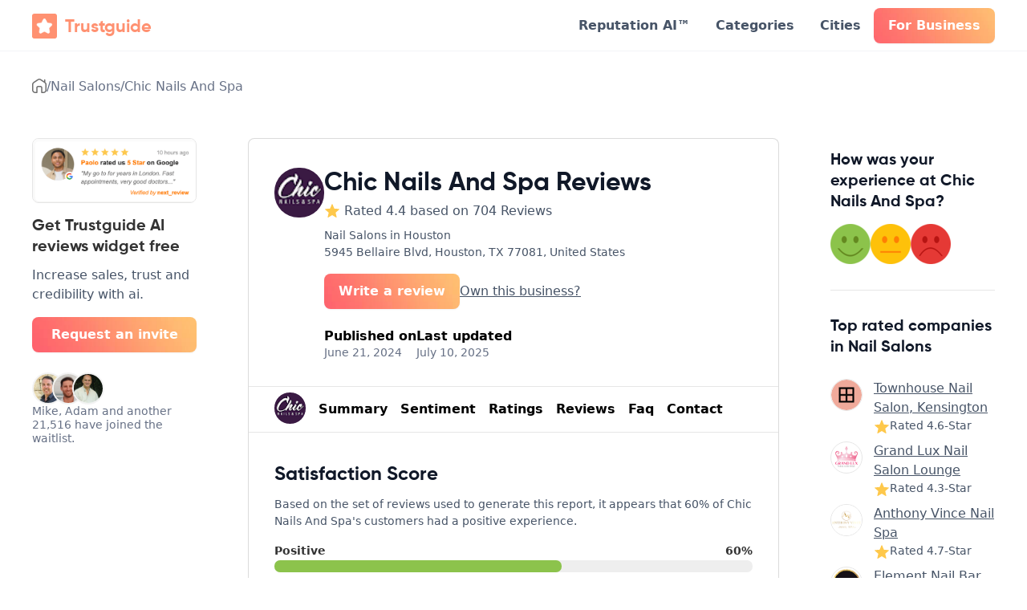

--- FILE ---
content_type: text/html; charset=utf-8
request_url: https://www.trustguide.ai/reviews/chic-nails-and-spa
body_size: 24331
content:
<!DOCTYPE html><!-- This site was created in Webflow. https://webflow.com --><!-- Last Published: Tue Dec 30 2025 12:25:59 GMT+0000 (Coordinated Universal Time) --><html data-wf-domain="www.trustguide.ai" data-wf-page="65f1bb0fe567282b57d87eb6" data-wf-site="657746ebd428f7a90d70ce17" lang="en" data-wf-collection="65f1bb0fe567282b57d87ef4" data-wf-item-slug="chic-nails-and-spa"><head><meta charset="utf-8"/><title>Read Chic Nails And Spa 704 Reviews Summary 2025 - Trustguide.ai</title><meta content="Chic Nails And Spa is rated 4.4-Star by 704 customers and has a 60% satisfaction score. Read what customers are saying about it, and share your own experience." name="description"/><meta content="Read Chic Nails And Spa 704 Reviews Summary 2025 - Trustguide.ai" property="og:title"/><meta content="Chic Nails And Spa is rated 4.4-Star by 704 customers and has a 60% satisfaction score. Read what customers are saying about it, and share your own experience." property="og:description"/><meta content="https://cdn.prod.website-files.com/6580d9a8c39ac808020b6a0f/667581f95fa96abe1c06f89f_photo.png" property="og:image"/><meta content="Read Chic Nails And Spa 704 Reviews Summary 2025 - Trustguide.ai" property="twitter:title"/><meta content="Chic Nails And Spa is rated 4.4-Star by 704 customers and has a 60% satisfaction score. Read what customers are saying about it, and share your own experience." property="twitter:description"/><meta content="https://cdn.prod.website-files.com/6580d9a8c39ac808020b6a0f/667581f95fa96abe1c06f89f_photo.png" property="twitter:image"/><meta property="og:type" content="website"/><meta content="summary_large_image" name="twitter:card"/><meta content="width=device-width, initial-scale=1" name="viewport"/><meta content="Webflow" name="generator"/><link href="https://cdn.prod.website-files.com/657746ebd428f7a90d70ce17/css/trustguide.webflow.shared.4a97aa40a.min.css" rel="stylesheet" type="text/css"/><script type="text/javascript">!function(o,c){var n=c.documentElement,t=" w-mod-";n.className+=t+"js",("ontouchstart"in o||o.DocumentTouch&&c instanceof DocumentTouch)&&(n.className+=t+"touch")}(window,document);</script><link href="https://cdn.prod.website-files.com/657746ebd428f7a90d70ce17/65a0ab6a68ef97ea6a0483d8_favicon.png" rel="shortcut icon" type="image/x-icon"/><link href="https://cdn.prod.website-files.com/657746ebd428f7a90d70ce17/65a0abab3a321ce1357b5223_256.png" rel="apple-touch-icon"/><link href="https://www.trustguide.ai/reviews/chic-nails-and-spa" rel="canonical"/><script async="" src="https://www.googletagmanager.com/gtag/js?id=G-7CS9GRKJ5R"></script><script type="text/javascript">window.dataLayer = window.dataLayer || [];function gtag(){dataLayer.push(arguments);}gtag('set', 'developer_id.dZGVlNj', true);gtag('js', new Date());gtag('config', 'G-7CS9GRKJ5R');</script><script type="text/javascript">!function(f,b,e,v,n,t,s){if(f.fbq)return;n=f.fbq=function(){n.callMethod?n.callMethod.apply(n,arguments):n.queue.push(arguments)};if(!f._fbq)f._fbq=n;n.push=n;n.loaded=!0;n.version='2.0';n.agent='plwebflow';n.queue=[];t=b.createElement(e);t.async=!0;t.src=v;s=b.getElementsByTagName(e)[0];s.parentNode.insertBefore(t,s)}(window,document,'script','https://connect.facebook.net/en_US/fbevents.js');fbq('init', '1308874277320153');fbq('track', 'PageView');</script><!-- Finsweet Cookie Consent -->
<script async src="https://cdn.jsdelivr.net/npm/@finsweet/cookie-consent@1/fs-cc.js" fs-cc-mode="opt-in"></script>

<script src="https://cdnjs.cloudflare.com/ajax/libs/Chart.js/2.5.0/Chart.min.js"></script>

<script async src="https://pagead2.googlesyndication.com/pagead/js/adsbygoogle.js?client=ca-pub-4274512783654855"
     crossorigin="anonymous"></script>


<script>
    !function(t,e){var o,n,p,r;e.__SV||(window.posthog=e,e._i=[],e.init=function(i,s,a){function g(t,e){var o=e.split(".");2==o.length&&(t=t[o[0]],e=o[1]),t[e]=function(){t.push([e].concat(Array.prototype.slice.call(arguments,0)))}}(p=t.createElement("script")).type="text/javascript",p.async=!0,p.src=s.api_host.replace(".i.posthog.com","-assets.i.posthog.com")+"/static/array.js",(r=t.getElementsByTagName("script")[0]).parentNode.insertBefore(p,r);var u=e;for(void 0!==a?u=e[a]=[]:a="posthog",u.people=u.people||[],u.toString=function(t){var e="posthog";return"posthog"!==a&&(e+="."+a),t||(e+=" (stub)"),e},u.people.toString=function(){return u.toString(1)+".people (stub)"},o="capture identify alias people.set people.set_once set_config register register_once unregister opt_out_capturing has_opted_out_capturing opt_in_capturing reset isFeatureEnabled onFeatureFlags getFeatureFlag getFeatureFlagPayload reloadFeatureFlags group updateEarlyAccessFeatureEnrollment getEarlyAccessFeatures getActiveMatchingSurveys getSurveys onSessionId".split(" "),n=0;n<o.length;n++)g(u,o[n]);e._i.push([i,s,a])},e.__SV=1)}(document,window.posthog||[]);
    posthog.init('phc_v7lEKTWfYTUeWxYWr3qqsfIUprgG55M57RW2294nPX1',{api_host:'https://eu.i.posthog.com'})
</script>





<script id="mcjs">!function(c,h,i,m,p){m=c.createElement(h),p=c.getElementsByTagName(h)[0],m.async=1,m.src=i,p.parentNode.insertBefore(m,p)}(document,"script","https://chimpstatic.com/mcjs-connected/js/users/392a1ff76641c5ab8c9668651/41a4c9d5e10b1ed124f4e8923.js");</script>


<script type="text/javascript">
(function() {
    window.sib = {
        equeue: [],
        client_key: "77z602qbud87lqqhyzijc7vv"
    };
    /* OPTIONAL: email for identify request*/
    // window.sib.email_id = 'example@domain.com';
    window.sendinblue = {};
    for (var j = ['track', 'identify', 'trackLink', 'page'], i = 0; i < j.length; i++) {
    (function(k) {
        window.sendinblue[k] = function() {
            var arg = Array.prototype.slice.call(arguments);
            (window.sib[k] || function() {
                    var t = {};
                    t[k] = arg;
                    window.sib.equeue.push(t);
                })(arg[0], arg[1], arg[2], arg[3]);
            };
        })(j[i]);
    }
    var n = document.createElement("script"),
        i = document.getElementsByTagName("script")[0];
    n.type = "text/javascript", n.id = "sendinblue-js", n.async = !0, n.src = "https://sibautomation.com/sa.js?key=" + window.sib.client_key, i.parentNode.insertBefore(n, i), window.sendinblue.page();
})();
</script>

<!-- Google Tag Manager -->
<script>(function(w,d,s,l,i){w[l]=w[l]||[];w[l].push({'gtm.start':
new Date().getTime(),event:'gtm.js'});var f=d.getElementsByTagName(s)[0],
j=d.createElement(s),dl=l!='dataLayer'?'&l='+l:'';j.async=true;j.src=
'https://www.googletagmanager.com/gtm.js?id='+i+dl;f.parentNode.insertBefore(j,f);
})(window,document,'script','dataLayer','GTM-WQZRS5KX');</script>
<!-- End Google Tag Manager -->

<!-- Clarity tracking code for https://trustguide.ai/ -->
<script>
    (function(c,l,a,r,i,t,y){
        c[a]=c[a]||function(){(c[a].q=c[a].q||[]).push(arguments)};
        t=l.createElement(r);t.async=1;t.src="https://www.clarity.ms/tag/"+i+"?ref=bwt";
        y=l.getElementsByTagName(r)[0];y.parentNode.insertBefore(t,y);
    })(window, document, "clarity", "script", "svb12h5bfe");
</script>




<!-- [Attributes by Finsweet] Social Share -->
<script defer src="https://cdn.jsdelivr.net/npm/@finsweet/attributes-socialshare@1/socialshare.js"></script>
<!-- [Attributes by Finsweet] Star Rating -->
<script defer src="https://cdn.jsdelivr.net/npm/@finsweet/attributes-starrating@1/starrating.js"></script>
<script src="https://cdn.prod.website-files.com/657746ebd428f7a90d70ce17%2F652d31f3dc22d7b4ee708e44%2F66303651932ade51aebf1685%2Fclarity_script-9.9.9.js" type="text/javascript"></script><script type="text/javascript">window.__WEBFLOW_CURRENCY_SETTINGS = {"currencyCode":"USD","symbol":"$","decimal":".","fractionDigits":2,"group":",","template":"{{wf {\"path\":\"symbol\",\"type\":\"PlainText\"} }} {{wf {\"path\":\"amount\",\"type\":\"CommercePrice\"} }} {{wf {\"path\":\"currencyCode\",\"type\":\"PlainText\"} }}","hideDecimalForWholeNumbers":false};</script></head><body><div data-w-id="5a058bae-26ba-7bd3-e6e1-37ffb194585f" data-animation="default" data-collapse="medium" data-duration="400" data-easing="ease" data-easing2="ease" role="banner" class="uui-navbar08_component w-nav"><div class="uui-container-large-30"><a href="/" class="brand-2 w-nav-brand"><div class="uui-logo_component-4"><img src="https://cdn.prod.website-files.com/657746ebd428f7a90d70ce17/65a0aa7e31b80ab47264e03e_trustguide%20logo1.png" loading="lazy" width="31" alt="Trustguide Logo" class="image-20"/><div class="logo-text">Trustguide<span></span></div><img src="https://cdn.prod.website-files.com/657746ebd428f7a90d70ce17/6583a90a2bcfaf2dec442c2f_untitled-ui-logo.png" loading="lazy" alt="Logo" class="uui-logo_image-4"/></div></a><nav role="navigation" class="uui-navbar08_menu w-nav-menu"><div class="uui-navbar08_menu-right"><div class="uui-navbar08_button-wrapper"><a href="/reputation" class="uui-navbar08_link w-nav-link">Reputation AI™</a><a href="/categories" class="uui-navbar08_link w-nav-link">Categories</a><a href="/locations" class="uui-navbar08_link w-nav-link">Cities</a><a href="/" class="uui-button-5 w-inline-block"><div>For Business</div></a></div></div></nav><div class="uui-navbar08_menu-button w-nav-button"><div class="menu-icon_component-4"><div class="menu-icon_line-top-4"></div><div class="menu-icon_line-middle-4"><div class="menu-icon_line-middle-inner-4"></div></div><div class="menu-icon_line-bottom-4"></div></div></div></div></div><div style="display:none;opacity:1" class="modal-upgrade"><div class="modal-w-2"><a scroll="enable" data-w-id="08da3ac1-af0b-7746-a47c-f1325acdb772" href="#" class="modal-bg-2 w-inline-block"></a><div class="modal-2"><div class="modal-content-w"><div class="div-block-56"><div class="modal_small"><div class="form-block-3 w-form"><form id="wf-form-CLAIM-REQUEST-FORM" name="wf-form-CLAIM-REQUEST-FORM" data-name="CLAIM-REQUEST-FORM" method="get" class="form" data-wf-page-id="65f1bb0fe567282b57d87eb6" data-wf-element-id="4ee83a2c-0f9e-bf89-5528-ecd5b49ab833"><div class="form-step"><div class="wrap_steps hide"><div class="step"><div class="step-number active"><div class="number-txt">1</div><div data-w-id="4ee83a2c-0f9e-bf89-5528-ecd5b49ab83a" class="pulse"></div></div><div class="step-txt">Contact</div></div><div class="step"><div class="step-number"><div>2</div></div><div class="step-txt">Payment</div></div><div class="step"><div class="step-number"><div class="text-block-66">3</div></div><div class="step-txt">Confirmation</div></div></div><img width="65" loading="lazy" alt="Chic Nails And Spa Houston logo" src="https://cdn.prod.website-files.com/6580d9a8c39ac808020b6a0f/667581f95fa96abe1c06f89f_photo.png" class="image-54"/><div class="text-center"><div class="text-block-31">Claim your Trustguide Listing Today!</div><p class="uui-text-size-small-2">Claim your listing on Trustguide, and let your online reputation do the work. New customers, no effort.</p><p class="sub-text">Please share a few details.</p></div><div class="field-wrapper top"><input class="uui-form_input w-input" maxlength="256" name="FIRSTNAME-2" data-name="FIRSTNAME 2" placeholder="First Name" type="text" id="FIRSTNAME-2" data-ms-member="email" required=""/><input class="uui-form_input w-input" maxlength="256" name="LASTNAME-2" data-name="LASTNAME 2" placeholder="Last Name" type="text" id="LASTNAME-2" data-ms-member="email" required=""/></div><div class="field-wrapper"><input class="uui-form_input w-input" maxlength="256" name="EMAIL-11" data-name="EMAIL 11" placeholder="Business email" type="text" id="EMAIL-11" data-ms-member="password" required=""/><label class="radio-button-field-2 w-radio"><input type="radio" name="OWN" id="True" data-name="OWN" class="w-form-formradioinput radio-button-4 w-radio-input" value="True"/><span class="uui-form-checkbox-label-4 w-form-label" for="True">I certify that I am a legal representative of this business</span></label><div class="w-embed"><input type="hidden" class="text-field w-input" maxlength="256" name="URL" data-name="URL" id="url">
<input type="hidden" class="text-field w-input" maxlength="256" name="page-title" data-name="page-title" id="page-title">

<input type="hidden" class="text-field w-input" name="COMPANY" value="Chic Nails And Spa">
<input type="hidden" class="text-field w-input" name="CATEGORY" value="Nail Salons">
<input type="hidden" class="text-field w-input" name="REVIEWS" value="704">
<input type="hidden" class="text-field w-input" name="RATING" value="4.4">
<input type="hidden" class="text-field w-input" name="POSITIVER" value="60%">
<input type="hidden" class="text-field w-input" name="COUNTRY" value="United States">
<input type="hidden" class="text-field w-input" name="LASTUPDATE" value="Jul 10, 2025">
<input type="hidden" name="tags" value="7363178"></div></div><div class="form-flex hide"><label class="w-checkbox checkbox-wrap"><div class="w-checkbox-input w-checkbox-input--inputType-custom checkbox-2"></div><input type="checkbox" name="checkbox-2" id="checkbox-2" data-name="Checkbox 2" style="opacity:0;position:absolute;z-index:-1"/><span class="chekbox-text w-form-label" for="checkbox-2">I agree to the terms of service</span></label></div><div class="turnstile w-embed"><div class="cf-turnstile" data-sitekey="0x4AAAAAACGELuefqg6xBbN6"></div></div><input type="submit" data-wait="Please wait..." class="uui-button-5 w-button" value="Claim your business"/></div></form><div class="success-message-6 w-form-done"><div class="form-step"><div class="text-center"><div class="text-block-31">Thank you!</div><p class="uui-text-size-small-2">We will send you an email shortly with instructions on how to claim your Trustguide page.</p><p class="sub-text">You need to sign up to access this feature.</p></div></div></div><div class="w-form-fail"><div>Oops! Something went wrong while submitting the form.</div></div></div></div><a data-w-id="4ee83a2c-0f9e-bf89-5528-ecd5b49ab86d" href="#" class="link-9">Close</a><p class="uui-text-size-small-2">By continuing, you accept Trustguide&#x27;s terms and conditions and privacy policy.</p></div></div></div></div></div><div style="display:none;opacity:1" class="modal-feedback"><div class="modal-w-2"><a scroll="enable" data-w-id="e123dcf8-8c31-11b3-4d94-db7db987a618" href="#" class="modal-bg-2 w-inline-block"></a><div class="modal-2"><div class="modal-content-w"><div class="div-block-56"><div class="modal_small"><div class="form-block-3 w-form"><form id="wf-form-FEEDBACK-FORM-2" name="wf-form-FEEDBACK-FORM-2" data-name="FEEDBACK-FORM" method="get" class="form" data-wf-page-id="65f1bb0fe567282b57d87eb6" data-wf-element-id="56f911d1-b212-48dd-09ac-5214d5033a4a"><div class="form-step"><div class="wrap_steps hide"><div class="step"><div class="step-number active"><div class="number-txt">1</div><div data-w-id="56f911d1-b212-48dd-09ac-5214d5033a51" class="pulse"></div></div><div class="step-txt">Contact</div></div><div class="step"><div class="step-number"><div>2</div></div><div class="step-txt">Payment</div></div><div class="step"><div class="step-number"><div class="text-block-66">3</div></div><div class="step-txt">Confirmation</div></div></div><img width="65" loading="lazy" alt="Chic Nails And Spa Houston logo" src="https://cdn.prod.website-files.com/6580d9a8c39ac808020b6a0f/667581f95fa96abe1c06f89f_photo.png" class="image-54"/><div class="text-center"><div class="text-block-31">Tell us about your experience</div><p class="uui-text-size-small-2">By submitting this review, you confirm it’s based on a genuine experience and you haven’t received an incentive to write it.</p><div class="radio-buttons genders"><label class="radio-button-field w-radio"><div class="w-form-formradioinput w-form-formradioinput--inputType-custom radio-button-2 negative w-radio-input"></div><input type="radio" name="SENTIMENT" id="Negative-2" data-name="SENTIMENT" style="opacity:0;position:absolute;z-index:-1" value="Negative"/><span for="Negative-2" class="radio-button-label w-form-label">Female</span></label><label class="radio-button-field w-radio"><div class="w-form-formradioinput w-form-formradioinput--inputType-custom radio-button-2 neutral w-radio-input"></div><input type="radio" name="SENTIMENT" id="Neutral-2" data-name="SENTIMENT" style="opacity:0;position:absolute;z-index:-1" value="Neutral"/><span for="Neutral-2" class="radio-button-label w-form-label">Male</span></label><label class="radio-button-field w-radio"><div class="w-form-formradioinput w-form-formradioinput--inputType-custom radio-button-2 positive w-radio-input"></div><input type="radio" name="SENTIMENT" id="Positive-2" data-name="SENTIMENT" style="opacity:0;position:absolute;z-index:-1" value="Positive"/><span for="Positive-2" class="radio-button-label w-form-label">Male</span></label></div><p class="sub-text">Please share a few details.</p></div><textarea id="FEEDBACK-7" name="FEEDBACK-7" maxlength="5000" data-name="FEEDBACK 7" placeholder="Your feedback" required="" class="uui-form_input w-input"></textarea><div class="field-wrapper top"><input class="uui-form_input w-input" maxlength="256" name="Name-10" data-name="Name 10" placeholder="Full name" type="text" id="Name-10" data-ms-member="email" required=""/></div><div class="field-wrapper"><input class="uui-form_input w-input" maxlength="256" name="EMAIL-13" data-name="EMAIL 13" placeholder="Email address" type="text" id="EMAIL-13" data-ms-member="password" required=""/><div class="w-embed"><input type="hidden" class="text-field w-input" maxlength="256" name="URL" data-name="URL" id="url">
<input type="hidden" class="text-field w-input" maxlength="256" name="page-title" data-name="page-title" id="page-title">

<input type="hidden" class="text-field w-input" name="COMPANY" value="Chic Nails And Spa">
<input type="hidden" class="text-field w-input" name="CATEGORY" value="Nail Salons">
<input type="hidden" class="text-field w-input" name="REVIEWS" value="704">
<input type="hidden" class="text-field w-input" name="RATING" value="4.4">
<input type="hidden" class="text-field w-input" name="POSITIVER" value="60%">
<input type="hidden" class="text-field w-input" name="COUNTRY" value="United States">
<input type="hidden" class="text-field w-input" name="LASTUPDATE" value="Jul 10, 2025"></div></div><div class="form-flex hide"><label class="w-checkbox checkbox-wrap"><div class="w-checkbox-input w-checkbox-input--inputType-custom checkbox-2"></div><input type="checkbox" name="checkbox-2" id="checkbox-2" data-name="Checkbox 2" style="opacity:0;position:absolute;z-index:-1"/><span class="chekbox-text w-form-label" for="checkbox-2">I agree to the terms of service</span></label></div><div class="turnstile w-embed"><div class="cf-turnstile" data-sitekey="0x4AAAAAACGELuefqg6xBbN6"></div></div><input type="submit" data-wait="Please wait..." class="uui-button-5 w-button" value="Submit review"/></div></form><div class="success-message-6 w-form-done"><div class="form-step"><div class="text-center"><div class="text-block-31">Thank you!</div><p class="uui-text-size-small-2">Thank you for sharing your experience with us. Your feedback helps others make informed decisions and helps us keep the report accurate and useful.</p><div class="uui-space-small-2"></div><a href="/" class="uui-button-5 w-button">Learn more about Trustguide</a><p class="sub-text">You need to sign up to access this feature.</p></div></div></div><div class="w-form-fail"><div>Oops! Something went wrong while submitting the form.</div></div></div></div><a data-w-id="56f911d1-b212-48dd-09ac-5214d5033a90" href="#" class="link-9">Close</a><p class="uui-text-size-small-2">By continuing, you accept Trustguide&#x27;s terms and conditions and privacy policy.</p></div></div></div></div></div><div ms-code-popup="exit-intent" class="exit"><div class="modal-w-2"><a scroll="enable" data-w-id="954e5516-7b1f-c24b-73df-7b47862d0f7f" href="#" class="modal-bg-2 w-inline-block"></a><div class="modal-2"><div class="modal-content-w"><div class="div-block-56"><div class="modal_small"><div class="form-block-3 w-form"><form id="email-form" name="email-form" data-name="Email Form" method="get" class="form" data-wf-flow="930ea3117793e63957410a4a" data-wf-page-id="65f1bb0fe567282b57d87eb6" data-wf-element-id="954e5516-7b1f-c24b-73df-7b47862d0f85"><div class="form-step"><div class="text-center"><img width="60" loading="lazy" alt="Chic Nails And Spa Houston logo" src="https://cdn.prod.website-files.com/6580d9a8c39ac808020b6a0f/667581f95fa96abe1c06f89f_photo.png" class="image-29"/><div class="text-block-31 exittitle">Get the latest reputation report for this company</div><p class="paragraph-7 redeem">We regularly update our reputation report by analyzing recent customer feedback. By signing up, you agree to receive an updated report for this company when we publish it.</p><p class="sub-text">Please share a few details.</p></div><div class="div-block-66"></div><div class="field-wrapper"><input class="uui-form_input w-input" maxlength="256" name="Email" data-name="Email" placeholder="email" type="text" id="Email-4"/><label id="Contact-1-Checkbox" class="w-checkbox uui-form-checkbox-6"><div class="w-checkbox-input w-checkbox-input--inputType-custom uui-form-checkbox-icon-6"></div><input type="checkbox" name="I-own-this-business" id="I-own-this-business" data-name="I own this business" required="" style="opacity:0;position:absolute;z-index:-1"/><span for="I-own-this-business" class="uui-form-checkbox-label-4 w-form-label">I own this business</span></label><div class="w-embed"><input type="hidden" id="insertpageurl" name="Page URL">
<input type="hidden" class="text-field w-input" name="name" value="Chic Nails And Spa">
<input type="hidden" class="text-field w-input" name="category" value="Nail Salons">
<input type="hidden" class="text-field w-input" name="reviews" value="704">
<input type="hidden" class="text-field w-input" name="rating" value="4.4">
<input type="hidden" class="text-field w-input" name="positive-rate" value="60%">
<input type="hidden" class="text-field w-input" name="country" value="United States">
<input type="hidden" class="text-field w-input" name="last-updated" value="Jul 10, 2025"></div></div><div class="form-flex hide"><label class="w-checkbox checkbox-wrap"><div class="w-checkbox-input w-checkbox-input--inputType-custom checkbox-2"></div><input type="checkbox" name="checkbox-2" id="checkbox-2" data-name="Checkbox 2" style="opacity:0;position:absolute;z-index:-1"/><span class="chekbox-text w-form-label" for="checkbox-2">I agree to the terms of service</span></label></div><input type="submit" data-wait="Please wait..." class="uui-button-5 w-button" value="Submit"/></div></form><div class="success-message-6 w-form-done"><div class="form-step"><div class="text-center"><div class="text-block-31">Thank you</div><p class="sub-text">You need to sign up to access this feature.</p></div></div></div><div class="w-form-fail"><div>Oops! Something went wrong while submitting the form.</div></div></div></div><a data-w-id="954e5516-7b1f-c24b-73df-7b47862d0ff5" href="#" class="link-9">Close</a><p class="paragraph-7 redeem">Trustguide is dedicated to impartiality. All of our reputation reports are sourced from publicly available reviews.<br/></p></div></div></div></div></div><header class="uui-section_blogpost04-2"><section class="breadcrumb"><div class="w-layout-blockcontainer uui-container-large-54 w-container"><div class="uui-button-row-28"><a href="/" class="w-inline-block"><img width="18" loading="lazy" alt="homepage" src="https://cdn.prod.website-files.com/657746ebd428f7a90d70ce17/6586342c417cc5163a56ca21_house-chimney.svg" class="image-104"/></a><div class="text-block-106">/</div><a data-w-id="2c46a209-95f4-1bdb-6004-b0da9b10ab79" href="/category/nail-salons" class="uui-button-link-15 w-inline-block"><div class="text-block-106">Nail Salons</div><div class="text-block-106">/</div></a><a href="/reviews/chic-nails-and-spa" aria-current="page" class="uui-button-link-15 w-inline-block w--current"><div class="text-block-106">Chic Nails And Spa</div></a></div></div></section><div class="uui-page-padding-56"><div class="uui-container-large-54"><div class="uui-padding-vertical-xhuge-38"><div class="uui-blogpost04_content-wrapper-6"><div id="w-node-_98358c11-a5cf-0ded-42d5-385e8a6c7ee3-57d87eb6" class="left-bar-2"><div class="uui-blogpost04_newsletter-7"><img width="239" sizes="(max-width: 479px) 100vw, 239px" alt="Trustguide floating notification" src="https://cdn.prod.website-files.com/657746ebd428f7a90d70ce17/682cd01fc12c509d734f78da_Screenshot%202025-05-20%20at%2019.55.13.png" loading="lazy" srcset="https://cdn.prod.website-files.com/657746ebd428f7a90d70ce17/682cd01fc12c509d734f78da_Screenshot%202025-05-20%20at%2019.55.13-p-500.png 500w, https://cdn.prod.website-files.com/657746ebd428f7a90d70ce17/682cd01fc12c509d734f78da_Screenshot%202025-05-20%20at%2019.55.13.png 708w" class="image-112"/><div class="text-block-111">Get Trustguide AI reviews widget free</div><div class="uui-text-align-center-13"><div class="uui-max-width-large-37 align-center"><div class="uui-text-size-large-37 left">Increase sales, trust and credibility with ai.</div><div class="uui-space-small-2"></div><div class="uui-space-medium-7ok"><a href="/" class="uui-button-54 w-button">Request an invite</a></div></div></div><div class="div-block-140"><div class="div-block-138"><img width="40" loading="lazy" alt="" src="https://cdn.prod.website-files.com/657746ebd428f7a90d70ce17/6830b415788c6141c9d2d4cd_c86c57ec2603758668c0f9dc7075eb36.jpeg" class="image-111 first"/><img width="40" loading="lazy" alt="" src="https://cdn.prod.website-files.com/657746ebd428f7a90d70ce17/6830b415788c6141c9d2d4cf_headshot-ryan.png" class="image-111"/><img width="40" loading="lazy" alt="" src="https://cdn.prod.website-files.com/657746ebd428f7a90d70ce17/6830b415788c6141c9d2d4cb_1.png" class="image-111"/></div><div class="uui-text-size-small-21">Mike, Adam and another 21,516 have joined the waitlist.</div><div class="uui-space-small-2"></div></div></div></div><div class="uui-blogpost04_content-3"><div class="title-2"><div class="main-title-2"><img src="https://cdn.prod.website-files.com/6580d9a8c39ac808020b6a0f/667581f95fa96abe1c06f89f_photo.png" loading="lazy" width="62" alt="Chic Nails And Spa Houston logo" class="image-89"/><div class="uui-blogpost04_title-wrapper"><div class="code-embed-6 w-embed"><p class="uui-text-size-small 2"></p></div><div class="uui-text-size-xlarge-16 w-embed"><p class="uui-text-size-small 2"> </p></div><div class="uui-blogpost04_title-wrapper"><div id="title" class="w-embed"><h1 class="heading-1">Chic Nails And Spa Reviews</h1></div><div class="div-block-99 desktop"><div class="html-embed-9 w-embed"><div class="uui-text-size-medium 3">Rated 4.4 based on 704 Reviews</div></div><div class="uui-testimonial15_rating-icon w-embed"><svg width="50" height="50" viewBox="0 0 20 20" fill="none" xmlns="http://www.w3.org/2000/svg">
<g clip-path="url(#clip0_28_8746)">
<path d="M9.53834 1.60996C9.70914 1.19932 10.2909 1.19932 10.4617 1.60996L12.5278 6.57744C12.5998 6.75056 12.7626 6.86885 12.9495 6.88383L18.3123 7.31376C18.7556 7.3493 18.9354 7.90256 18.5976 8.19189L14.5117 11.6919C14.3693 11.8139 14.3071 12.0053 14.3506 12.1876L15.5989 17.4208C15.7021 17.8534 15.2315 18.1954 14.8519 17.9635L10.2606 15.1592C10.1006 15.0615 9.89938 15.0615 9.73937 15.1592L5.14806 17.9635C4.76851 18.1954 4.29788 17.8534 4.40108 17.4208L5.64939 12.1876C5.69289 12.0053 5.6307 11.8139 5.48831 11.6919L1.40241 8.19189C1.06464 7.90256 1.24441 7.3493 1.68773 7.31376L7.05054 6.88383C7.23744 6.86885 7.40024 6.75056 7.47225 6.57744L9.53834 1.60996Z" fill="currentColor"/>
</g>
</svg></div></div><div class="uui-text-size-xlarge w-embed"><p class="uui-text-size-small 2">Nail Salons in Houston</p></div><div class="code-embed-3 w-embed"><p class="uui-text-size-small 2">5945 Bellaire Blvd, Houston, TX 77081, United States</p></div><div class="uui-space-small"></div><div class="actions"><img src="https://cdn.prod.website-files.com/6580d9a8c39ac808020b6a0f/667581f95fa96abe1c06f89f_photo.png" loading="lazy" width="126" alt="Chic Nails And Spa Houston logo" class="image-35"/><div class="button-wrapper w-condition-invisible"><a href="#" class="uui-button-5 w-button">Visit website</a></div><div class="button-wrapper"><a href="#" data-w-id="4d3ceb27-dec0-59dd-c2db-5cd94938a9ec" class="uui-button-5 w-button">Write a review</a></div><div class="button-wrapper hide"><a href="#" class="uui-button-secondary-gray-5 w-button">Visit website</a></div><div class="w-layout-grid uui-blogpost04_share"><a fs-socialshare-element="Twitter" id="w-node-_4d3ceb27-dec0-59dd-c2db-5cd94938a9f2-57d87eb6" href="#" class="uui-button-secondary-gray-2 is-button-small icon-only w-inline-block"><div class="uui-button-icon-2 text-color-gray400 w-embed"><svg width="20" height="20" viewBox="0 0 20 20" fill="none" xmlns="http://www.w3.org/2000/svg">
<path d="M6.2896 18.1256C13.8368 18.1256 17.9648 11.8728 17.9648 6.45035C17.9648 6.27275 17.9648 6.09595 17.9528 5.91995C18.7559 5.33908 19.4491 4.61986 20 3.79595C19.2512 4.12795 18.4567 4.34558 17.6432 4.44155C18.4998 3.92879 19.141 3.1222 19.4472 2.17195C18.6417 2.64996 17.7605 2.98681 16.8416 3.16795C16.2229 2.5101 15.4047 2.07449 14.5135 1.92852C13.6223 1.78256 12.7078 1.93438 11.9116 2.3605C11.1154 2.78661 10.4819 3.46326 10.109 4.28574C9.73605 5.10822 9.64462 6.03067 9.8488 6.91035C8.21741 6.82852 6.62146 6.40455 5.16455 5.66596C3.70763 4.92737 2.4223 3.89067 1.392 2.62315C0.867274 3.52648 0.70656 4.59584 0.942583 5.6135C1.17861 6.63117 1.79362 7.52061 2.6624 8.10075C2.00936 8.08162 1.37054 7.90545 0.8 7.58715V7.63915C0.800259 8.58653 1.12821 9.50465 1.72823 10.2378C2.32824 10.9709 3.16338 11.474 4.092 11.6616C3.4879 11.8263 2.85406 11.8504 2.2392 11.732C2.50151 12.5472 3.01202 13.2602 3.69937 13.7711C4.38671 14.282 5.21652 14.5654 6.0728 14.5816C5.22203 15.2503 4.24776 15.7447 3.20573 16.0366C2.16369 16.3284 1.07435 16.4119 0 16.2824C1.87653 17.4865 4.05994 18.1253 6.2896 18.1224" fill="currentColor"/>
</svg></div></a><a fs-socialshare-element="facebook" id="w-node-_4d3ceb27-dec0-59dd-c2db-5cd94938a9f4-57d87eb6" href="#" class="uui-button-secondary-gray-2 is-button-small icon-only w-inline-block"><div class="uui-button-icon-2 text-color-gray400 w-embed"><svg width="20" height="20" viewBox="0 0 20 20" fill="none" xmlns="http://www.w3.org/2000/svg">
<path d="M20 10C20 4.47715 15.5229 0 10 0C4.47715 0 0 4.47715 0 10C0 14.9912 3.65684 19.1283 8.4375 19.8785V12.8906H5.89844V10H8.4375V7.79688C8.4375 5.29063 9.93047 3.90625 12.2146 3.90625C13.3084 3.90625 14.4531 4.10156 14.4531 4.10156V6.5625H13.1922C11.95 6.5625 11.5625 7.3334 11.5625 8.125V10H14.3359L13.8926 12.8906H11.5625V19.8785C16.3432 19.1283 20 14.9912 20 10Z" fill="currentColor"/>
<path d="M13.8926 12.8906L14.3359 10H11.5625V8.125C11.5625 7.33418 11.95 6.5625 13.1922 6.5625H14.4531V4.10156C14.4531 4.10156 13.3088 3.90625 12.2146 3.90625C9.93047 3.90625 8.4375 5.29063 8.4375 7.79688V10H5.89844V12.8906H8.4375V19.8785C9.47287 20.0405 10.5271 20.0405 11.5625 19.8785V12.8906H13.8926Z" fill="white"/>
</svg></div></a><a fs-socialshare-element="Linkedin" id="w-node-_4d3ceb27-dec0-59dd-c2db-5cd94938a9f6-57d87eb6" href="#" class="uui-button-secondary-gray-2 is-button-small icon-only w-inline-block"><div class="uui-button-icon-2 text-color-gray400 w-embed"><svg width="20" height="20" viewBox="0 0 20 20" fill="none" xmlns="http://www.w3.org/2000/svg">
<g clip-path="url(#clip0_3774_70975)">
<path d="M18.5236 0H1.47639C1.08483 0 0.709301 0.155548 0.432425 0.432425C0.155548 0.709301 0 1.08483 0 1.47639V18.5236C0 18.9152 0.155548 19.2907 0.432425 19.5676C0.709301 19.8445 1.08483 20 1.47639 20H18.5236C18.9152 20 19.2907 19.8445 19.5676 19.5676C19.8445 19.2907 20 18.9152 20 18.5236V1.47639C20 1.08483 19.8445 0.709301 19.5676 0.432425C19.2907 0.155548 18.9152 0 18.5236 0ZM5.96111 17.0375H2.95417V7.48611H5.96111V17.0375ZM4.45556 6.1625C4.11447 6.16058 3.7816 6.05766 3.49895 5.86674C3.21629 5.67582 2.99653 5.40544 2.8674 5.08974C2.73826 4.77404 2.70554 4.42716 2.77336 4.09288C2.84118 3.7586 3.0065 3.4519 3.24846 3.21148C3.49042 2.97107 3.79818 2.80772 4.13289 2.74205C4.4676 2.67638 4.81426 2.71133 5.12913 2.84249C5.44399 2.97365 5.71295 3.19514 5.90205 3.47901C6.09116 3.76288 6.19194 4.09641 6.19167 4.4375C6.19488 4.66586 6.15209 4.89253 6.06584 5.104C5.97959 5.31547 5.85165 5.50742 5.68964 5.66839C5.52763 5.82936 5.33487 5.95607 5.12285 6.04096C4.91083 6.12585 4.68389 6.16718 4.45556 6.1625ZM17.0444 17.0458H14.0389V11.8278C14.0389 10.2889 13.3847 9.81389 12.5403 9.81389C11.6486 9.81389 10.7736 10.4861 10.7736 11.8667V17.0458H7.76667V7.49306H10.6583V8.81667H10.6972C10.9875 8.22917 12.0042 7.225 13.5556 7.225C15.2333 7.225 17.0458 8.22083 17.0458 11.1375L17.0444 17.0458Z" fill="currentColor"/>
</g>
<defs>
<clipPath id="clip0_3774_70975">
<rect width="20" height="20" fill="white"/>
</clipPath>
</defs>
</svg></div></a></div><div class="div-block-131"><a data-w-id="4d3ceb27-dec0-59dd-c2db-5cd94938a9f9" href="#" class="text-block-4">Own this business?</a></div></div><div class="uui-space-small"></div><div class="uui-blogpost04_author-wrapper"><div class="uui-blogpost04_author-content"><div class="uui-blogpost04_author-subheading">Published on</div><div class="uui-text-size-small-2">June 21, 2024</div></div><div class="uui-blogpost04_author-content"><div class="uui-blogpost04_author-subheading">Last updated</div><div class="uui-text-size-small-2">July 10, 2025</div></div></div><div class="uui-space-small"></div></div></div></div></div><div class="div-block-141"><div class="menu-div"><img width="39" loading="lazy" alt="Chic Nails And Spa Houston logo" src="https://cdn.prod.website-files.com/6580d9a8c39ac808020b6a0f/667581f95fa96abe1c06f89f_photo.png" class="image-108"/><a href="#" class="link-14">Summary</a><a href="#" class="link-14">Sentiment</a><a href="#satiscaftion" class="link-14">Ratings</a><a href="#reviews" class="link-14">Reviews</a><a href="#" class="link-14">Faq</a><a href="#" class="link-14">Contact</a></div></div><div class="content-3 score"><div><div id="satiscaftion" class="w-embed"><h2 class="heading-2">Satisfaction Score</h2></div><div class="w-embed"><p class="uui-text-size-small 2">Based on the set of reviews used to generate this report, it appears that 60% of Chic Nails And Spa's customers had a positive experience.</p></div><div class="chart"><div class="sentiment-label"><div class="sentiment">Positive</div><div class="sentiment">60%</div></div><div class="progress-outer"><div class="progress-html w-embed"><div class="positive-rate"></div>

<style>

.positive-rate{
	height: 15px;
	width: 0%;
  animation: slideinPositive 1.5s;
  animation-fill-mode: forwards;
  animation-delay: 1s;
 }
 
 @keyframes slideinPositive{
 	from{
  width: 0%;
  }
  to{
  width: 60%;
  }
}

</style></div></div><div class="sentiment-label"><div class="sentiment">Neutral</div><div class="sentiment">0%</div></div><div class="progress-outer"><div class="progress-html w-embed"><div class="neutral-rate"></div>

<style>

.neutral-rate{
	height: 15px;
	width: 0%;
  animation: slideinNeutral 1.5s;
  animation-fill-mode: forwards;
  animation-delay: 1s;
 }
 
 @keyframes slideinNeutral{
 	from{
  width: 0%;
  }
  to{
  width: 0%;
  }
}

</style></div></div><div class="sentiment-label"><div class="sentiment">Negative</div><div class="sentiment">40%</div></div><div class="progress-outer"><div class="progress-html w-embed"><div class="negative-rate"></div>

<style>

.negative-rate{
	height: 15px;
	width: 0%;
  animation: slideinNegative 1.5s;
  animation-fill-mode: forwards;
  animation-delay: 1s;
 }
 
 @keyframes slideinNegative{
 	from{
  width: 0%;
  }
  to{
  width: 40%;
  }
}

</style></div></div></div></div><div id="w-node-_98358c11-a5cf-0ded-42d5-385e8a6c7ff2-57d87eb6" class="w-layout-layout quick-stack-24 wf-layout-layout"><div class="w-layout-cell cell-28"><div class="stars-5"><div class="heading-57 w-embed"><h3 class="heading-3" > Ratings</h3></div><div class="uui-testimonial13_rating-wrapper"><div class="uui-text-size-small-22 star w-embed"></div><div class="uui-testimonial13_rating-icon-2 star w-embed"><svg width="30" height="30" viewBox="0 0 20 20" fill="none" xmlns="http://www.w3.org/2000/svg">
<g clip-path="url(#clip0_28_8746)">
<path d="M9.53834 1.60996C9.70914 1.19932 10.2909 1.19932 10.4617 1.60996L12.5278 6.57744C12.5998 6.75056 12.7626 6.86885 12.9495 6.88383L18.3123 7.31376C18.7556 7.3493 18.9354 7.90256 18.5976 8.19189L14.5117 11.6919C14.3693 11.8139 14.3071 12.0053 14.3506 12.1876L15.5989 17.4208C15.7021 17.8534 15.2315 18.1954 14.8519 17.9635L10.2606 15.1592C10.1006 15.0615 9.89938 15.0615 9.73937 15.1592L5.14806 17.9635C4.76851 18.1954 4.29788 17.8534 4.40108 17.4208L5.64939 12.1876C5.69289 12.0053 5.6307 11.8139 5.48831 11.6919L1.40241 8.19189C1.06464 7.90256 1.24441 7.3493 1.68773 7.31376L7.05054 6.88383C7.23744 6.86885 7.40024 6.75056 7.47225 6.57744L9.53834 1.60996Z" fill="currentColor"/>
</g>
</svg></div></div><div class="w-embed"><p class="uui-blogpost04_author-text 6">As of Based on  revies as of </p></div></div></div><div class="w-layout-cell cell-27"><div class="stars-5"><div class="heading-57 w-embed"><h3 class="heading-3" > Score</h3></div><div class="uui-testimonial13_rating-wrapper"><div class="uui-text-size-small-22 star w-embed"></div></div><div class="w-embed"><p class="uui-blogpost04_author-text 6">As of Based on  revies as of </p></div></div></div></div><div class="question-2"><div class="heading-57 w-embed"><h3 class="heading-3" >Got a busrning question about ?</h3></div><div class="question-text"><div class="uui-text-size-medium-33">Claim your profile. Tell the world about your key services, industry customers, or other valuable information.</div></div></div></div><div class="content-3"><div class="sentimentdiv"><div id="sentiment" class="code-embed-4 w-embed"><h2 class="heading-2">What Customers Are Saying About Chic Nails And Spa?</h2></div><div class="sentiment-phrases w-clearfix"><div class="_13 w-richtext"><p>never disappoint</p><p>very much recommend</p><p>graciously greeted</p><p>spotless and the whole staff was professional</p><p>They are so sweet to me</p><p>the work really excellent</p></div><div class="_14 w-richtext"><p>didn’t cut my cuticle</p><p>VERY painful</p><p>worse nail shop</p><p>didn’t prep my natural nail</p></div></div><div class="w-embed"><p class="uui-text-size-small 2">Trustguide extracts key phrases from reviews about Chic Nails And Spa and sort them by sentiment. This gives you a quick view of what customers consistently praise or raise concerns about—without needing to read every review.</p></div></div></div><div class="testimonial-2"><div id="reviews" class="w-embed"><h2 class="heading-2">Customer Reviews</h2></div><div class="w-embed"><p class="uui-text-size-small 2">As of Jul 10, 2025, <strong>704</strong> customers have reviewed this business and rated it <strong>4.4</strong> Star out of 5. Trustguide conducted an in-depth analysis of Chic Nails And Spa's publicly available reviews <strong><a href="https://www.google.co.uk/maps?cid=5255229401911667374&amp;hl=en&amp;gl=GB" target="_blank" style="color: inherit;">View source</a></strong></p></div><div data-delay="4000" data-animation="slide" class="uui-testimonial15_component-3 w-slider" data-autoplay="false" data-easing="ease" data-hide-arrows="false" data-disable-swipe="false" data-autoplay-limit="0" data-nav-spacing="6" data-duration="500" data-infinite="false"><div class="uui-testimonial15_mask-3 w-slider-mask"><div class="uui-testimonial15_slide-3 w-slide"><div class="uui-testimonial15_content-4"><div class="uui-testimonial15_client-4"><div class="uui-testimonial15_client-image-wrapper"><img loading="lazy" src="https://cdn.prod.website-files.com/6580d9a8c39ac808020b6a0f/667581f95fa96abe1c06f88a_ALV-UjWx9JStoECg3DU8LyuM5_hDKIESCSeXQ6tSUdEQSaSh0oPefB0%3Ds40-c-rp-mo-br100.png" alt="" class="uui-testimonial15_customer-image"/></div><div class="uui-testimonial15_client-info-4"><div class="uui-testimonial15_rating-wrapper-2"><div class="uui-testimonial15_rating-icon-4 w-embed"><svg width="20" height="20" viewBox="0 0 20 20" fill="none" xmlns="http://www.w3.org/2000/svg">
<g clip-path="url(#clip0_28_8746)">
<path d="M9.53834 1.60996C9.70914 1.19932 10.2909 1.19932 10.4617 1.60996L12.5278 6.57744C12.5998 6.75056 12.7626 6.86885 12.9495 6.88383L18.3123 7.31376C18.7556 7.3493 18.9354 7.90256 18.5976 8.19189L14.5117 11.6919C14.3693 11.8139 14.3071 12.0053 14.3506 12.1876L15.5989 17.4208C15.7021 17.8534 15.2315 18.1954 14.8519 17.9635L10.2606 15.1592C10.1006 15.0615 9.89938 15.0615 9.73937 15.1592L5.14806 17.9635C4.76851 18.1954 4.29788 17.8534 4.40108 17.4208L5.64939 12.1876C5.69289 12.0053 5.6307 11.8139 5.48831 11.6919L1.40241 8.19189C1.06464 7.90256 1.24441 7.3493 1.68773 7.31376L7.05054 6.88383C7.23744 6.86885 7.40024 6.75056 7.47225 6.57744L9.53834 1.60996Z" fill="currentColor"/>
</g>
</svg></div><div class="uui-testimonial15_rating-icon-4 w-embed"><svg width="20" height="20" viewBox="0 0 20 20" fill="none" xmlns="http://www.w3.org/2000/svg">
<g clip-path="url(#clip0_28_8746)">
<path d="M9.53834 1.60996C9.70914 1.19932 10.2909 1.19932 10.4617 1.60996L12.5278 6.57744C12.5998 6.75056 12.7626 6.86885 12.9495 6.88383L18.3123 7.31376C18.7556 7.3493 18.9354 7.90256 18.5976 8.19189L14.5117 11.6919C14.3693 11.8139 14.3071 12.0053 14.3506 12.1876L15.5989 17.4208C15.7021 17.8534 15.2315 18.1954 14.8519 17.9635L10.2606 15.1592C10.1006 15.0615 9.89938 15.0615 9.73937 15.1592L5.14806 17.9635C4.76851 18.1954 4.29788 17.8534 4.40108 17.4208L5.64939 12.1876C5.69289 12.0053 5.6307 11.8139 5.48831 11.6919L1.40241 8.19189C1.06464 7.90256 1.24441 7.3493 1.68773 7.31376L7.05054 6.88383C7.23744 6.86885 7.40024 6.75056 7.47225 6.57744L9.53834 1.60996Z" fill="currentColor"/>
</g>
</svg></div><div class="uui-testimonial15_rating-icon-4 w-embed"><svg width="20" height="20" viewBox="0 0 20 20" fill="none" xmlns="http://www.w3.org/2000/svg">
<g clip-path="url(#clip0_28_8746)">
<path d="M9.53834 1.60996C9.70914 1.19932 10.2909 1.19932 10.4617 1.60996L12.5278 6.57744C12.5998 6.75056 12.7626 6.86885 12.9495 6.88383L18.3123 7.31376C18.7556 7.3493 18.9354 7.90256 18.5976 8.19189L14.5117 11.6919C14.3693 11.8139 14.3071 12.0053 14.3506 12.1876L15.5989 17.4208C15.7021 17.8534 15.2315 18.1954 14.8519 17.9635L10.2606 15.1592C10.1006 15.0615 9.89938 15.0615 9.73937 15.1592L5.14806 17.9635C4.76851 18.1954 4.29788 17.8534 4.40108 17.4208L5.64939 12.1876C5.69289 12.0053 5.6307 11.8139 5.48831 11.6919L1.40241 8.19189C1.06464 7.90256 1.24441 7.3493 1.68773 7.31376L7.05054 6.88383C7.23744 6.86885 7.40024 6.75056 7.47225 6.57744L9.53834 1.60996Z" fill="currentColor"/>
</g>
</svg></div><div class="uui-testimonial15_rating-icon-4 w-embed"><svg width="20" height="20" viewBox="0 0 20 20" fill="none" xmlns="http://www.w3.org/2000/svg">
<g clip-path="url(#clip0_28_8746)">
<path d="M9.53834 1.60996C9.70914 1.19932 10.2909 1.19932 10.4617 1.60996L12.5278 6.57744C12.5998 6.75056 12.7626 6.86885 12.9495 6.88383L18.3123 7.31376C18.7556 7.3493 18.9354 7.90256 18.5976 8.19189L14.5117 11.6919C14.3693 11.8139 14.3071 12.0053 14.3506 12.1876L15.5989 17.4208C15.7021 17.8534 15.2315 18.1954 14.8519 17.9635L10.2606 15.1592C10.1006 15.0615 9.89938 15.0615 9.73937 15.1592L5.14806 17.9635C4.76851 18.1954 4.29788 17.8534 4.40108 17.4208L5.64939 12.1876C5.69289 12.0053 5.6307 11.8139 5.48831 11.6919L1.40241 8.19189C1.06464 7.90256 1.24441 7.3493 1.68773 7.31376L7.05054 6.88383C7.23744 6.86885 7.40024 6.75056 7.47225 6.57744L9.53834 1.60996Z" fill="currentColor"/>
</g>
</svg></div><div class="uui-testimonial15_rating-icon-4 w-embed"><svg width="20" height="20" viewBox="0 0 20 20" fill="none" xmlns="http://www.w3.org/2000/svg">
<g clip-path="url(#clip0_28_8746)">
<path d="M9.53834 1.60996C9.70914 1.19932 10.2909 1.19932 10.4617 1.60996L12.5278 6.57744C12.5998 6.75056 12.7626 6.86885 12.9495 6.88383L18.3123 7.31376C18.7556 7.3493 18.9354 7.90256 18.5976 8.19189L14.5117 11.6919C14.3693 11.8139 14.3071 12.0053 14.3506 12.1876L15.5989 17.4208C15.7021 17.8534 15.2315 18.1954 14.8519 17.9635L10.2606 15.1592C10.1006 15.0615 9.89938 15.0615 9.73937 15.1592L5.14806 17.9635C4.76851 18.1954 4.29788 17.8534 4.40108 17.4208L5.64939 12.1876C5.69289 12.0053 5.6307 11.8139 5.48831 11.6919L1.40241 8.19189C1.06464 7.90256 1.24441 7.3493 1.68773 7.31376L7.05054 6.88383C7.23744 6.86885 7.40024 6.75056 7.47225 6.57744L9.53834 1.60996Z" fill="currentColor"/>
</g>
</svg></div></div><div class="review-title w-embed"><div class="uui-testimonial15_client-heading"><strong>Elba Correa</strong> rated <strong>Chic Nails And Spa</strong> <strong>5 stars</strong></div></div><div class="uui-text-size-small-2">a month ago</div></div></div><div class="div-block-139"><div class="uui-text-size-medium-34">This is some text inside of a div block.</div><div class="uui-text-size-medium-3">I get my nails done here every month and I’ve been doing so for the last YEAR. They never disappoint. My nails last for 4 weeks, just in time to get them done again. I always come with a different design in mind and they rise up to the challenge every time.
My favorite nail techs are Nic, Sofia, Simon, and Tiffany.
Below are some of my sets (didn’t take a picture of all of them) including my most recent ones from today (almond pink with rhinestone on each nail).</div></div><div class="uui-space-xsmall-15"></div></div></div><div class="uui-testimonial15_slide-3 w-slide"><div class="uui-testimonial15_content-4"><div class="uui-testimonial15_client-4"><div class="uui-testimonial15_client-image-wrapper"><img loading="lazy" src="https://cdn.prod.website-files.com/6580d9a8c39ac808020b6a0f/667581f95fa96abe1c06f86e_ACg8ocJMLfu4y83HA49BhwOsZBjt5rmLhAGqcwYS8xmZtntNdF7TSQ%3Ds40-c-rp-mo-br100.png" alt="" class="uui-testimonial15_customer-image"/></div><div class="uui-testimonial15_client-info-4"><div class="uui-testimonial15_rating-wrapper-2"><div class="uui-testimonial15_rating-icon-4 w-embed"><svg width="20" height="20" viewBox="0 0 20 20" fill="none" xmlns="http://www.w3.org/2000/svg">
<g clip-path="url(#clip0_28_8746)">
<path d="M9.53834 1.60996C9.70914 1.19932 10.2909 1.19932 10.4617 1.60996L12.5278 6.57744C12.5998 6.75056 12.7626 6.86885 12.9495 6.88383L18.3123 7.31376C18.7556 7.3493 18.9354 7.90256 18.5976 8.19189L14.5117 11.6919C14.3693 11.8139 14.3071 12.0053 14.3506 12.1876L15.5989 17.4208C15.7021 17.8534 15.2315 18.1954 14.8519 17.9635L10.2606 15.1592C10.1006 15.0615 9.89938 15.0615 9.73937 15.1592L5.14806 17.9635C4.76851 18.1954 4.29788 17.8534 4.40108 17.4208L5.64939 12.1876C5.69289 12.0053 5.6307 11.8139 5.48831 11.6919L1.40241 8.19189C1.06464 7.90256 1.24441 7.3493 1.68773 7.31376L7.05054 6.88383C7.23744 6.86885 7.40024 6.75056 7.47225 6.57744L9.53834 1.60996Z" fill="currentColor"/>
</g>
</svg></div><div class="uui-testimonial15_rating-icon-4 w-embed"><svg width="20" height="20" viewBox="0 0 20 20" fill="none" xmlns="http://www.w3.org/2000/svg">
<g clip-path="url(#clip0_28_8746)">
<path d="M9.53834 1.60996C9.70914 1.19932 10.2909 1.19932 10.4617 1.60996L12.5278 6.57744C12.5998 6.75056 12.7626 6.86885 12.9495 6.88383L18.3123 7.31376C18.7556 7.3493 18.9354 7.90256 18.5976 8.19189L14.5117 11.6919C14.3693 11.8139 14.3071 12.0053 14.3506 12.1876L15.5989 17.4208C15.7021 17.8534 15.2315 18.1954 14.8519 17.9635L10.2606 15.1592C10.1006 15.0615 9.89938 15.0615 9.73937 15.1592L5.14806 17.9635C4.76851 18.1954 4.29788 17.8534 4.40108 17.4208L5.64939 12.1876C5.69289 12.0053 5.6307 11.8139 5.48831 11.6919L1.40241 8.19189C1.06464 7.90256 1.24441 7.3493 1.68773 7.31376L7.05054 6.88383C7.23744 6.86885 7.40024 6.75056 7.47225 6.57744L9.53834 1.60996Z" fill="currentColor"/>
</g>
</svg></div><div class="uui-testimonial15_rating-icon-4 w-embed"><svg width="20" height="20" viewBox="0 0 20 20" fill="none" xmlns="http://www.w3.org/2000/svg">
<g clip-path="url(#clip0_28_8746)">
<path d="M9.53834 1.60996C9.70914 1.19932 10.2909 1.19932 10.4617 1.60996L12.5278 6.57744C12.5998 6.75056 12.7626 6.86885 12.9495 6.88383L18.3123 7.31376C18.7556 7.3493 18.9354 7.90256 18.5976 8.19189L14.5117 11.6919C14.3693 11.8139 14.3071 12.0053 14.3506 12.1876L15.5989 17.4208C15.7021 17.8534 15.2315 18.1954 14.8519 17.9635L10.2606 15.1592C10.1006 15.0615 9.89938 15.0615 9.73937 15.1592L5.14806 17.9635C4.76851 18.1954 4.29788 17.8534 4.40108 17.4208L5.64939 12.1876C5.69289 12.0053 5.6307 11.8139 5.48831 11.6919L1.40241 8.19189C1.06464 7.90256 1.24441 7.3493 1.68773 7.31376L7.05054 6.88383C7.23744 6.86885 7.40024 6.75056 7.47225 6.57744L9.53834 1.60996Z" fill="currentColor"/>
</g>
</svg></div><div class="uui-testimonial15_rating-icon-4 w-embed"><svg width="20" height="20" viewBox="0 0 20 20" fill="none" xmlns="http://www.w3.org/2000/svg">
<g clip-path="url(#clip0_28_8746)">
<path d="M9.53834 1.60996C9.70914 1.19932 10.2909 1.19932 10.4617 1.60996L12.5278 6.57744C12.5998 6.75056 12.7626 6.86885 12.9495 6.88383L18.3123 7.31376C18.7556 7.3493 18.9354 7.90256 18.5976 8.19189L14.5117 11.6919C14.3693 11.8139 14.3071 12.0053 14.3506 12.1876L15.5989 17.4208C15.7021 17.8534 15.2315 18.1954 14.8519 17.9635L10.2606 15.1592C10.1006 15.0615 9.89938 15.0615 9.73937 15.1592L5.14806 17.9635C4.76851 18.1954 4.29788 17.8534 4.40108 17.4208L5.64939 12.1876C5.69289 12.0053 5.6307 11.8139 5.48831 11.6919L1.40241 8.19189C1.06464 7.90256 1.24441 7.3493 1.68773 7.31376L7.05054 6.88383C7.23744 6.86885 7.40024 6.75056 7.47225 6.57744L9.53834 1.60996Z" fill="currentColor"/>
</g>
</svg></div><div class="uui-testimonial15_rating-icon-4 w-embed"><svg width="20" height="20" viewBox="0 0 20 20" fill="none" xmlns="http://www.w3.org/2000/svg">
<g clip-path="url(#clip0_28_8746)">
<path d="M9.53834 1.60996C9.70914 1.19932 10.2909 1.19932 10.4617 1.60996L12.5278 6.57744C12.5998 6.75056 12.7626 6.86885 12.9495 6.88383L18.3123 7.31376C18.7556 7.3493 18.9354 7.90256 18.5976 8.19189L14.5117 11.6919C14.3693 11.8139 14.3071 12.0053 14.3506 12.1876L15.5989 17.4208C15.7021 17.8534 15.2315 18.1954 14.8519 17.9635L10.2606 15.1592C10.1006 15.0615 9.89938 15.0615 9.73937 15.1592L5.14806 17.9635C4.76851 18.1954 4.29788 17.8534 4.40108 17.4208L5.64939 12.1876C5.69289 12.0053 5.6307 11.8139 5.48831 11.6919L1.40241 8.19189C1.06464 7.90256 1.24441 7.3493 1.68773 7.31376L7.05054 6.88383C7.23744 6.86885 7.40024 6.75056 7.47225 6.57744L9.53834 1.60996Z" fill="currentColor"/>
</g>
</svg></div></div><div class="review-title w-embed"><div class="uui-testimonial15_client-heading"><strong>Serena Elizondo</strong> rated <strong>Chic Nails And Spa</strong> <strong>5 stars</strong></div></div><div class="uui-text-size-small-2">a month ago</div></div></div><div class="uui-text-size-medium-3">I love my nails ,they go beyond with water and wine ! I love Nancy so much she did my pedi and mani so good nothing hurt and the price was very reasonable for what I wanted ! Her coworker came to help and she was super sweet I love it her the owner was so helpful with my 3D art ! This place is awesome overall! Very much recommend</div><div class="uui-space-xsmall-15"></div></div></div><div class="uui-testimonial15_slide-3 w-slide"><div class="uui-testimonial15_content-4"><div class="uui-testimonial15_client-4"><div class="uui-testimonial15_client-image-wrapper"><img loading="lazy" src="https://cdn.prod.website-files.com/6580d9a8c39ac808020b6a0f/6668925e5d0f48cef263a3c6_ACg8ocJ9XdEGxWYhA8EVim8zMhbEI6C10HXRGfG6_bQiyjV_yImG-zE%3Ds40-c-rp-mo-br100.png" alt="" class="uui-testimonial15_customer-image"/></div><div class="uui-testimonial15_client-info-4"><div class="uui-testimonial15_rating-wrapper-2"><div class="uui-testimonial15_rating-icon-4 w-embed"><svg width="20" height="20" viewBox="0 0 20 20" fill="none" xmlns="http://www.w3.org/2000/svg">
<g clip-path="url(#clip0_28_8746)">
<path d="M9.53834 1.60996C9.70914 1.19932 10.2909 1.19932 10.4617 1.60996L12.5278 6.57744C12.5998 6.75056 12.7626 6.86885 12.9495 6.88383L18.3123 7.31376C18.7556 7.3493 18.9354 7.90256 18.5976 8.19189L14.5117 11.6919C14.3693 11.8139 14.3071 12.0053 14.3506 12.1876L15.5989 17.4208C15.7021 17.8534 15.2315 18.1954 14.8519 17.9635L10.2606 15.1592C10.1006 15.0615 9.89938 15.0615 9.73937 15.1592L5.14806 17.9635C4.76851 18.1954 4.29788 17.8534 4.40108 17.4208L5.64939 12.1876C5.69289 12.0053 5.6307 11.8139 5.48831 11.6919L1.40241 8.19189C1.06464 7.90256 1.24441 7.3493 1.68773 7.31376L7.05054 6.88383C7.23744 6.86885 7.40024 6.75056 7.47225 6.57744L9.53834 1.60996Z" fill="currentColor"/>
</g>
</svg></div><div class="uui-testimonial15_rating-icon-4 w-embed"><svg width="20" height="20" viewBox="0 0 20 20" fill="none" xmlns="http://www.w3.org/2000/svg">
<g clip-path="url(#clip0_28_8746)">
<path d="M9.53834 1.60996C9.70914 1.19932 10.2909 1.19932 10.4617 1.60996L12.5278 6.57744C12.5998 6.75056 12.7626 6.86885 12.9495 6.88383L18.3123 7.31376C18.7556 7.3493 18.9354 7.90256 18.5976 8.19189L14.5117 11.6919C14.3693 11.8139 14.3071 12.0053 14.3506 12.1876L15.5989 17.4208C15.7021 17.8534 15.2315 18.1954 14.8519 17.9635L10.2606 15.1592C10.1006 15.0615 9.89938 15.0615 9.73937 15.1592L5.14806 17.9635C4.76851 18.1954 4.29788 17.8534 4.40108 17.4208L5.64939 12.1876C5.69289 12.0053 5.6307 11.8139 5.48831 11.6919L1.40241 8.19189C1.06464 7.90256 1.24441 7.3493 1.68773 7.31376L7.05054 6.88383C7.23744 6.86885 7.40024 6.75056 7.47225 6.57744L9.53834 1.60996Z" fill="currentColor"/>
</g>
</svg></div><div class="uui-testimonial15_rating-icon-4 w-embed"><svg width="20" height="20" viewBox="0 0 20 20" fill="none" xmlns="http://www.w3.org/2000/svg">
<g clip-path="url(#clip0_28_8746)">
<path d="M9.53834 1.60996C9.70914 1.19932 10.2909 1.19932 10.4617 1.60996L12.5278 6.57744C12.5998 6.75056 12.7626 6.86885 12.9495 6.88383L18.3123 7.31376C18.7556 7.3493 18.9354 7.90256 18.5976 8.19189L14.5117 11.6919C14.3693 11.8139 14.3071 12.0053 14.3506 12.1876L15.5989 17.4208C15.7021 17.8534 15.2315 18.1954 14.8519 17.9635L10.2606 15.1592C10.1006 15.0615 9.89938 15.0615 9.73937 15.1592L5.14806 17.9635C4.76851 18.1954 4.29788 17.8534 4.40108 17.4208L5.64939 12.1876C5.69289 12.0053 5.6307 11.8139 5.48831 11.6919L1.40241 8.19189C1.06464 7.90256 1.24441 7.3493 1.68773 7.31376L7.05054 6.88383C7.23744 6.86885 7.40024 6.75056 7.47225 6.57744L9.53834 1.60996Z" fill="currentColor"/>
</g>
</svg></div><div class="uui-testimonial15_rating-icon-4 w-embed"><svg width="20" height="20" viewBox="0 0 20 20" fill="none" xmlns="http://www.w3.org/2000/svg">
<g clip-path="url(#clip0_28_8746)">
<path d="M9.53834 1.60996C9.70914 1.19932 10.2909 1.19932 10.4617 1.60996L12.5278 6.57744C12.5998 6.75056 12.7626 6.86885 12.9495 6.88383L18.3123 7.31376C18.7556 7.3493 18.9354 7.90256 18.5976 8.19189L14.5117 11.6919C14.3693 11.8139 14.3071 12.0053 14.3506 12.1876L15.5989 17.4208C15.7021 17.8534 15.2315 18.1954 14.8519 17.9635L10.2606 15.1592C10.1006 15.0615 9.89938 15.0615 9.73937 15.1592L5.14806 17.9635C4.76851 18.1954 4.29788 17.8534 4.40108 17.4208L5.64939 12.1876C5.69289 12.0053 5.6307 11.8139 5.48831 11.6919L1.40241 8.19189C1.06464 7.90256 1.24441 7.3493 1.68773 7.31376L7.05054 6.88383C7.23744 6.86885 7.40024 6.75056 7.47225 6.57744L9.53834 1.60996Z" fill="currentColor"/>
</g>
</svg></div><div class="uui-testimonial15_rating-icon-4 w-embed"><svg width="20" height="20" viewBox="0 0 20 20" fill="none" xmlns="http://www.w3.org/2000/svg">
<g clip-path="url(#clip0_28_8746)">
<path d="M9.53834 1.60996C9.70914 1.19932 10.2909 1.19932 10.4617 1.60996L12.5278 6.57744C12.5998 6.75056 12.7626 6.86885 12.9495 6.88383L18.3123 7.31376C18.7556 7.3493 18.9354 7.90256 18.5976 8.19189L14.5117 11.6919C14.3693 11.8139 14.3071 12.0053 14.3506 12.1876L15.5989 17.4208C15.7021 17.8534 15.2315 18.1954 14.8519 17.9635L10.2606 15.1592C10.1006 15.0615 9.89938 15.0615 9.73937 15.1592L5.14806 17.9635C4.76851 18.1954 4.29788 17.8534 4.40108 17.4208L5.64939 12.1876C5.69289 12.0053 5.6307 11.8139 5.48831 11.6919L1.40241 8.19189C1.06464 7.90256 1.24441 7.3493 1.68773 7.31376L7.05054 6.88383C7.23744 6.86885 7.40024 6.75056 7.47225 6.57744L9.53834 1.60996Z" fill="currentColor"/>
</g>
</svg></div></div><div class="review-title w-embed"><div class="uui-testimonial15_client-heading"><strong>Jenifer Avellaneda</strong> rated <strong>Chic Nails And Spa</strong> <strong>5 stars</strong></div></div><div class="uui-text-size-small-2">a month ago</div></div></div><div class="uui-text-size-medium-3">I give it a 1 , they didn’t cut my cuticle and went straight to applying acrylic w no protection on my nails, Left the acrylic far away from the cuticle and i just got them done two days ago.</div><div class="uui-space-xsmall-15"></div></div></div></div><div class="uui-testimonial15_arrow-3 left w-slider-arrow-left"><div class="uui-button-icon-5 w-embed"><svg width="24" height="24" viewBox="0 0 24 24" fill="none" xmlns="http://www.w3.org/2000/svg">
<path d="M19 12H5M5 12L12 19M5 12L12 5" stroke="CurrentColor" stroke-width="2" stroke-linecap="round" stroke-linejoin="round"/>
</svg></div></div><div class="uui-testimonial15_arrow-3 w-slider-arrow-right"><div class="uui-button-icon-5 w-embed"><svg width="24" height="24" viewBox="0 0 24 24" fill="none" xmlns="http://www.w3.org/2000/svg">
<path d="M5 12H19M19 12L12 5M19 12L12 19" stroke="CurrentColor" stroke-width="2" stroke-linecap="round" stroke-linejoin="round"/>
</svg></div></div><div class="slide-nav-styling-embed-2 w-embed"><style>
/* Change color of the default dot by replacing the hex code*/
.w-slider-dot {
background-color: #F2F4F7;
width: 0.625rem;
height: 0.625rem;
}

/* Change color of the active dot by replacing the hex code*/
.w-slider-dot.w-active {
background-color: #6941C6;
width: 0.625rem;
height: 0.625rem;
}
</style></div></div></div><div class="content-3"><div id="summary" class="code-embed-4 w-embed"><h2 class="heading-2">Reviews Summary</h2></div><div style="height:70px" class="tldr"><div class="rich-text-block w-richtext">Evaluating the overall company reputation of Chic Nails And Spa Houston, it appears there is a moderately polarized customer experience. Many clients are highly satisfied with their services, noting the long-lasting nature of their nail treatments and the ability to meet creative designs. Specific nail technicians such as Nic, Sofia, Simon, and Tiffany are frequently mentioned for their exceptional skills. Additionally, several reviews commend the salon's welcoming atmosphere, professional demeanor of the staff, and the salon's cleanliness. However, some significant concerns need addressing, particularly centered on nail preparation and customer service. A few reviews mention instances of pain and damage due to nail removal techniques and dissatisfaction with how services like cuticle work were executed. There's also a noteworthy complaint about children not being welcome in the salon, which raises a question on customer inclusivity.</div></div><div data-w-id="b6da12a2-e661-fd42-2f7a-8e0ec513ccb7" class="readmore"><div class="text-block-4">Read more</div><div class="uui-space-small _05"></div></div></div><div id="faq" class="content-3"><div id="frequent" class="w-embed"><h2 class="heading-2">Frequently Asked Questions About Chic Nails And Spa</h2></div><div class="rich-text-block w-richtext"><h3>How long do nail treatments typically last from Chic Nails And Spa Houston?</h3>
<p>According to customer reviews, nail treatments from Chic Nails And Spa Houston often last up to 4 weeks, which is considered a considerable duration for such services.</p>
<h3>Are children allowed in Chic Nails And Spa Houston?</h3>
<p>Based on a review, it appears children are not welcomed at the salon, suggesting a policy that may not accommodate customers with young children.</p>
<h3>Do the nail technicians at Chic Nails And Spa Houston offer custom nail art designs?</h3>
<p>Yes, the salon features nail technicians who have been positively reviewed for their ability to meet various creative design requests from customers.</p></div></div><div class="content-3"><div class="div-block-12"></div><div id="contact-us" class="heading-3 w-embed"><h3 class="heading-2" > About Chic Nails And Spa</h3></div><div class="category-div"><div class="uui-text-size-xlarge">Nail Salons</div></div><div class="address-div"><a href="https://www.google.co.uk/maps?cid=5255229401911667374&amp;hl=en&amp;gl=GB" target="_blank" class="link-3">5945 Bellaire Blvd, Houston, TX 77081, United States</a><div class="div-block-20"></div></div><div class="map-center"><div id="map-container" class="map-container"></div></div><div class="website-div w-condition-invisible"><div class="div-block-20"></div><a href="#" class="link-3">Visit website</a></div><div class="div-block-11 phone"><a href="#" class="link-3">+1713-660-8813</a></div><div class="div-block-12"></div><div style="height:70px" class="tldr"><div class="rich-text-block w-richtext">Established in 2008, Chic Nails and Spa of Houston is proud to be one of the top-rated nail salons in the city. Our specialties also include Designer Nails, Acrylic Nails, Pink & White, Ombre, Chrome, Holographic Nails, 3D, SNS Dipping Powder, and Glowing Nails.
Salon Policies:
-We provide a 7-Day Warranty on Powder, Dip, and Shellac Nails.
- For the comfort and safety of all our customers, we kindly request that no children under the age of 12 accompany adults during their visits.
- Please note that we do not offer refunds on any of our services.
- We respect your time and ours. There is a 10-Minute Grace Period for all appointments. If you're running late, please give us a call to notify us.</div></div><div data-w-id="a7dc5bec-10cf-c8bf-4a8d-5060a3ded356" class="readmore"><div class="text-block-4">Expand</div><div class="uui-space-small"></div></div><div><h4 class="heading-3">How is this report generated</h4><div class="uui-heading-xxsmall text-weight-medium">Trustguide generates concise, neutral summaries of business reviews. By analyzing publicly available feedback from reputable platforms, it highlights common experiences, praises, and concerns. This allows users to quickly understand a business’s reputation without reading every individual review.4o</div><div class="div-block-20"></div><div class="uui-text-size-small-2">Own this business? email us at <a href="mailto:hello@trustguide.ai?subject=Business%20enquiry" class="uui-text-style-link">hello@trustguide.ai</a>.</div><div class="div-block-20"></div></div><div class="uui-text-size-small-2">5255229401911667374</div></div></div><div id="w-node-_98358c11-a5cf-0ded-42d5-385e8a6c80d4-57d87eb6" class="left-bar-2 rightside"><a data-w-id="98358c11-a5cf-0ded-42d5-385e8a6c80d5" href="#" class="smileys-2 w-inline-block"><div class="div-block-133"><div class="heading-3 w-embed"><h3 class="heading-3" >How was your experience at Chic Nails And Spa?</h3></div><div class="div-block-137"><img width="Auto" loading="lazy" alt="Positive sentiment" src="https://cdn.prod.website-files.com/657746ebd428f7a90d70ce17/6825fa32bcfea0f7f5dbe684_green.png" class="image-114"/><img width="Auto" loading="lazy" alt="Neutral sentiment" src="https://cdn.prod.website-files.com/657746ebd428f7a90d70ce17/6825fa32bcfea0f7f5dbe682_amber.png" class="image-110"/><img width="Auto" loading="lazy" alt="Negative sentiment" src="https://cdn.prod.website-files.com/657746ebd428f7a90d70ce17/6825fa32bcfea0f7f5dbe686_red.png" class="image-116"/></div></div></a><div><div class="heading-3 w-embed"><h3 class="heading-3" >Top rated companies in Nail Salons</h3></div><div class="uui-space-small"></div><div class="collection-list-wrapper-5 w-dyn-list"><div role="list" class="w-dyn-items"><div role="listitem" class="collection-item-7 w-dyn-item"><div class="div-block-28"><div class="mid-div"></div></div><img src="https://cdn.prod.website-files.com/6580d9a8c39ac808020b6a0f/688de1aebf2bd35daa2787ff_photo.png" loading="lazy" width="40" alt="Townhouse Nail Salon, Kensington logo" class="image-28"/><div><a href="/reviews/townhouse-nail-salon-kensington" class="link-3">Townhouse Nail Salon, Kensington</a><div class="div-block-132"><div class="uui-testimonial15_rating-icon w-embed"><svg width="50" height="50" viewBox="0 0 20 20" fill="none" xmlns="http://www.w3.org/2000/svg">
<g clip-path="url(#clip0_28_8746)">
<path d="M9.53834 1.60996C9.70914 1.19932 10.2909 1.19932 10.4617 1.60996L12.5278 6.57744C12.5998 6.75056 12.7626 6.86885 12.9495 6.88383L18.3123 7.31376C18.7556 7.3493 18.9354 7.90256 18.5976 8.19189L14.5117 11.6919C14.3693 11.8139 14.3071 12.0053 14.3506 12.1876L15.5989 17.4208C15.7021 17.8534 15.2315 18.1954 14.8519 17.9635L10.2606 15.1592C10.1006 15.0615 9.89938 15.0615 9.73937 15.1592L5.14806 17.9635C4.76851 18.1954 4.29788 17.8534 4.40108 17.4208L5.64939 12.1876C5.69289 12.0053 5.6307 11.8139 5.48831 11.6919L1.40241 8.19189C1.06464 7.90256 1.24441 7.3493 1.68773 7.31376L7.05054 6.88383C7.23744 6.86885 7.40024 6.75056 7.47225 6.57744L9.53834 1.60996Z" fill="currentColor"/>
</g>
</svg></div><div class="w-embed"><p class="uui-text-size-small 2">Rated 4.6-Star</p></div></div></div></div><div role="listitem" class="collection-item-7 w-dyn-item"><div class="div-block-28"><div class="mid-div"></div></div><img src="https://cdn.prod.website-files.com/6580d9a8c39ac808020b6a0f/686abb7875fe59795eb962d6_photo.png" loading="lazy" width="40" alt="Grand Lux Nail Salon Lounge logo" class="image-28"/><div><a href="/reviews/grand-lux-nail-salon-lounge" class="link-3">Grand Lux Nail Salon Lounge</a><div class="div-block-132"><div class="uui-testimonial15_rating-icon w-embed"><svg width="50" height="50" viewBox="0 0 20 20" fill="none" xmlns="http://www.w3.org/2000/svg">
<g clip-path="url(#clip0_28_8746)">
<path d="M9.53834 1.60996C9.70914 1.19932 10.2909 1.19932 10.4617 1.60996L12.5278 6.57744C12.5998 6.75056 12.7626 6.86885 12.9495 6.88383L18.3123 7.31376C18.7556 7.3493 18.9354 7.90256 18.5976 8.19189L14.5117 11.6919C14.3693 11.8139 14.3071 12.0053 14.3506 12.1876L15.5989 17.4208C15.7021 17.8534 15.2315 18.1954 14.8519 17.9635L10.2606 15.1592C10.1006 15.0615 9.89938 15.0615 9.73937 15.1592L5.14806 17.9635C4.76851 18.1954 4.29788 17.8534 4.40108 17.4208L5.64939 12.1876C5.69289 12.0053 5.6307 11.8139 5.48831 11.6919L1.40241 8.19189C1.06464 7.90256 1.24441 7.3493 1.68773 7.31376L7.05054 6.88383C7.23744 6.86885 7.40024 6.75056 7.47225 6.57744L9.53834 1.60996Z" fill="currentColor"/>
</g>
</svg></div><div class="w-embed"><p class="uui-text-size-small 2">Rated 4.3-Star</p></div></div></div></div><div role="listitem" class="collection-item-7 w-dyn-item"><div class="div-block-28"><div class="mid-div"></div></div><img src="https://cdn.prod.website-files.com/6580d9a8c39ac808020b6a0f/686570657fea2bae898efd3c_photo.png" loading="lazy" width="40" alt="Anthony Vince Nail Spa logo" class="image-28"/><div><a href="/reviews/anthony-vince-nail-spa" class="link-3">Anthony Vince Nail Spa</a><div class="div-block-132"><div class="uui-testimonial15_rating-icon w-embed"><svg width="50" height="50" viewBox="0 0 20 20" fill="none" xmlns="http://www.w3.org/2000/svg">
<g clip-path="url(#clip0_28_8746)">
<path d="M9.53834 1.60996C9.70914 1.19932 10.2909 1.19932 10.4617 1.60996L12.5278 6.57744C12.5998 6.75056 12.7626 6.86885 12.9495 6.88383L18.3123 7.31376C18.7556 7.3493 18.9354 7.90256 18.5976 8.19189L14.5117 11.6919C14.3693 11.8139 14.3071 12.0053 14.3506 12.1876L15.5989 17.4208C15.7021 17.8534 15.2315 18.1954 14.8519 17.9635L10.2606 15.1592C10.1006 15.0615 9.89938 15.0615 9.73937 15.1592L5.14806 17.9635C4.76851 18.1954 4.29788 17.8534 4.40108 17.4208L5.64939 12.1876C5.69289 12.0053 5.6307 11.8139 5.48831 11.6919L1.40241 8.19189C1.06464 7.90256 1.24441 7.3493 1.68773 7.31376L7.05054 6.88383C7.23744 6.86885 7.40024 6.75056 7.47225 6.57744L9.53834 1.60996Z" fill="currentColor"/>
</g>
</svg></div><div class="w-embed"><p class="uui-text-size-small 2">Rated 4.7-Star</p></div></div></div></div><div role="listitem" class="collection-item-7 w-dyn-item"><div class="div-block-28"><div class="mid-div"></div></div><img src="https://cdn.prod.website-files.com/6580d9a8c39ac808020b6a0f/68656e2ab286eea1d406fa0c_photo.png" loading="lazy" width="40" alt="Element Nail Bar logo" class="image-28"/><div><a href="/reviews/element-nail-bar" class="link-3">Element Nail Bar</a><div class="div-block-132"><div class="uui-testimonial15_rating-icon w-embed"><svg width="50" height="50" viewBox="0 0 20 20" fill="none" xmlns="http://www.w3.org/2000/svg">
<g clip-path="url(#clip0_28_8746)">
<path d="M9.53834 1.60996C9.70914 1.19932 10.2909 1.19932 10.4617 1.60996L12.5278 6.57744C12.5998 6.75056 12.7626 6.86885 12.9495 6.88383L18.3123 7.31376C18.7556 7.3493 18.9354 7.90256 18.5976 8.19189L14.5117 11.6919C14.3693 11.8139 14.3071 12.0053 14.3506 12.1876L15.5989 17.4208C15.7021 17.8534 15.2315 18.1954 14.8519 17.9635L10.2606 15.1592C10.1006 15.0615 9.89938 15.0615 9.73937 15.1592L5.14806 17.9635C4.76851 18.1954 4.29788 17.8534 4.40108 17.4208L5.64939 12.1876C5.69289 12.0053 5.6307 11.8139 5.48831 11.6919L1.40241 8.19189C1.06464 7.90256 1.24441 7.3493 1.68773 7.31376L7.05054 6.88383C7.23744 6.86885 7.40024 6.75056 7.47225 6.57744L9.53834 1.60996Z" fill="currentColor"/>
</g>
</svg></div><div class="w-embed"><p class="uui-text-size-small 2">Rated 4.8-Star</p></div></div></div></div><div role="listitem" class="collection-item-7 w-dyn-item"><div class="div-block-28"><div class="mid-div"></div></div><img src="https://cdn.prod.website-files.com/6580d9a8c39ac808020b6a0f/6676d37bbdac387b574387a2_photo.png" loading="lazy" width="40" alt="MI CUMBIA⎰Rittenhouse: Wellness, Nails, &amp; Self-Care. logo" class="image-28"/><div><a href="/reviews/mi-cumbia" class="link-3">Mi Cumbia</a><div class="div-block-132"><div class="uui-testimonial15_rating-icon w-embed"><svg width="50" height="50" viewBox="0 0 20 20" fill="none" xmlns="http://www.w3.org/2000/svg">
<g clip-path="url(#clip0_28_8746)">
<path d="M9.53834 1.60996C9.70914 1.19932 10.2909 1.19932 10.4617 1.60996L12.5278 6.57744C12.5998 6.75056 12.7626 6.86885 12.9495 6.88383L18.3123 7.31376C18.7556 7.3493 18.9354 7.90256 18.5976 8.19189L14.5117 11.6919C14.3693 11.8139 14.3071 12.0053 14.3506 12.1876L15.5989 17.4208C15.7021 17.8534 15.2315 18.1954 14.8519 17.9635L10.2606 15.1592C10.1006 15.0615 9.89938 15.0615 9.73937 15.1592L5.14806 17.9635C4.76851 18.1954 4.29788 17.8534 4.40108 17.4208L5.64939 12.1876C5.69289 12.0053 5.6307 11.8139 5.48831 11.6919L1.40241 8.19189C1.06464 7.90256 1.24441 7.3493 1.68773 7.31376L7.05054 6.88383C7.23744 6.86885 7.40024 6.75056 7.47225 6.57744L9.53834 1.60996Z" fill="currentColor"/>
</g>
</svg></div><div class="w-embed"><p class="uui-text-size-small 2">Rated 4.9-Star</p></div></div></div></div><div role="listitem" class="collection-item-7 w-dyn-item"><div class="div-block-28"><div class="mid-div"></div></div><img src="https://cdn.prod.website-files.com/6580d9a8c39ac808020b6a0f/6676be5665d87bde5b747ecf_photo.png" loading="lazy" width="40" alt="Bedazzled Chicago logo" class="image-28"/><div><a href="/reviews/bedazzled" class="link-3">Bedazzled</a><div class="div-block-132"><div class="uui-testimonial15_rating-icon w-embed"><svg width="50" height="50" viewBox="0 0 20 20" fill="none" xmlns="http://www.w3.org/2000/svg">
<g clip-path="url(#clip0_28_8746)">
<path d="M9.53834 1.60996C9.70914 1.19932 10.2909 1.19932 10.4617 1.60996L12.5278 6.57744C12.5998 6.75056 12.7626 6.86885 12.9495 6.88383L18.3123 7.31376C18.7556 7.3493 18.9354 7.90256 18.5976 8.19189L14.5117 11.6919C14.3693 11.8139 14.3071 12.0053 14.3506 12.1876L15.5989 17.4208C15.7021 17.8534 15.2315 18.1954 14.8519 17.9635L10.2606 15.1592C10.1006 15.0615 9.89938 15.0615 9.73937 15.1592L5.14806 17.9635C4.76851 18.1954 4.29788 17.8534 4.40108 17.4208L5.64939 12.1876C5.69289 12.0053 5.6307 11.8139 5.48831 11.6919L1.40241 8.19189C1.06464 7.90256 1.24441 7.3493 1.68773 7.31376L7.05054 6.88383C7.23744 6.86885 7.40024 6.75056 7.47225 6.57744L9.53834 1.60996Z" fill="currentColor"/>
</g>
</svg></div><div class="w-embed"><p class="uui-text-size-small 2">Rated 4.1-Star</p></div></div></div></div><div role="listitem" class="collection-item-7 w-dyn-item"><div class="div-block-28"><div class="mid-div"></div></div><img src="https://cdn.prod.website-files.com/6580d9a8c39ac808020b6a0f/6676a9470c7990e4e88068bc_photo.png" loading="lazy" width="40" alt="DC NAIL SPA logo" class="image-28"/><div><a href="/reviews/dc-nail-spa" class="link-3">Dc Nail Spa</a><div class="div-block-132"><div class="uui-testimonial15_rating-icon w-embed"><svg width="50" height="50" viewBox="0 0 20 20" fill="none" xmlns="http://www.w3.org/2000/svg">
<g clip-path="url(#clip0_28_8746)">
<path d="M9.53834 1.60996C9.70914 1.19932 10.2909 1.19932 10.4617 1.60996L12.5278 6.57744C12.5998 6.75056 12.7626 6.86885 12.9495 6.88383L18.3123 7.31376C18.7556 7.3493 18.9354 7.90256 18.5976 8.19189L14.5117 11.6919C14.3693 11.8139 14.3071 12.0053 14.3506 12.1876L15.5989 17.4208C15.7021 17.8534 15.2315 18.1954 14.8519 17.9635L10.2606 15.1592C10.1006 15.0615 9.89938 15.0615 9.73937 15.1592L5.14806 17.9635C4.76851 18.1954 4.29788 17.8534 4.40108 17.4208L5.64939 12.1876C5.69289 12.0053 5.6307 11.8139 5.48831 11.6919L1.40241 8.19189C1.06464 7.90256 1.24441 7.3493 1.68773 7.31376L7.05054 6.88383C7.23744 6.86885 7.40024 6.75056 7.47225 6.57744L9.53834 1.60996Z" fill="currentColor"/>
</g>
</svg></div><div class="w-embed"><p class="uui-text-size-small 2">Rated 4.6-Star</p></div></div></div></div><div role="listitem" class="collection-item-7 w-dyn-item"><div class="div-block-28"><div class="mid-div"></div></div><img src="https://cdn.prod.website-files.com/6580d9a8c39ac808020b6a0f/6676942a73e488387a45cf2e_photo.png" loading="lazy" width="40" alt="ButterflyBlu logo" class="image-28"/><div><a href="/reviews/butterflyblu" class="link-3">Butterflyblu</a><div class="div-block-132"><div class="uui-testimonial15_rating-icon w-embed"><svg width="50" height="50" viewBox="0 0 20 20" fill="none" xmlns="http://www.w3.org/2000/svg">
<g clip-path="url(#clip0_28_8746)">
<path d="M9.53834 1.60996C9.70914 1.19932 10.2909 1.19932 10.4617 1.60996L12.5278 6.57744C12.5998 6.75056 12.7626 6.86885 12.9495 6.88383L18.3123 7.31376C18.7556 7.3493 18.9354 7.90256 18.5976 8.19189L14.5117 11.6919C14.3693 11.8139 14.3071 12.0053 14.3506 12.1876L15.5989 17.4208C15.7021 17.8534 15.2315 18.1954 14.8519 17.9635L10.2606 15.1592C10.1006 15.0615 9.89938 15.0615 9.73937 15.1592L5.14806 17.9635C4.76851 18.1954 4.29788 17.8534 4.40108 17.4208L5.64939 12.1876C5.69289 12.0053 5.6307 11.8139 5.48831 11.6919L1.40241 8.19189C1.06464 7.90256 1.24441 7.3493 1.68773 7.31376L7.05054 6.88383C7.23744 6.86885 7.40024 6.75056 7.47225 6.57744L9.53834 1.60996Z" fill="currentColor"/>
</g>
</svg></div><div class="w-embed"><p class="uui-text-size-small 2">Rated 4.3-Star</p></div></div></div></div></div></div><div class="div-block-11 noline"><a href="/category/nail-salons" class="link-3">See more...</a></div></div></div></div></div></div></div></header><div class="uui-page-padding-51"><div class="uui-container-large-49"><div class="uui-padding-vertical-xhuge-42"><div class="w-embed"><h2 class="heading-2">More categories </h2></div><div class="uui-logos02_component"><div class="uui-text-align-center-20"><div class="uui-max-width-large-33 align-center-15"></div></div><div class="uui-logos02_logo-row categoryview"><a href="/categories/beauty-well-being" class="cat-link w-inline-block"><div class="uui-logos02_wrapper"><img src="https://cdn.prod.website-files.com/657746ebd428f7a90d70ce17/688a4b60c7632f2e0fe04c92_cosmetics_store.svg" loading="lazy" alt="Beauty &amp; Well-Being" class="catimg"/><div class="cat-name">Beauty &amp; Well-Being</div></div></a><a href="/categories/education-training" class="cat-link w-inline-block"><div class="uui-logos02_wrapper"><img src="https://cdn.prod.website-files.com/657746ebd428f7a90d70ce17/688a512c634d85f5c322ff1d_professional%20services.svg" loading="lazy" alt="Education &amp; Training" class="catimg"/><div class="cat-name">Education &amp; Training</div></div></a><a href="/categories/events-entertainment" class="cat-link w-inline-block"><div class="uui-logos02_wrapper"><img src="https://cdn.prod.website-files.com/657746ebd428f7a90d70ce17/688a532aa585a54eee5419d8_shoe_store.svg" loading="lazy" alt="Events &amp; Entertainment" class="catimg"/><div class="cat-name">Events &amp; Entertainment</div></div></a><a href="/categories/health-medical" class="cat-link w-inline-block"><div class="uui-logos02_wrapper"><img src="https://cdn.prod.website-files.com/657746ebd428f7a90d70ce17/688a52520a1c5fca3c9acca5_bedroom_furniture.svg" loading="lazy" alt="Health &amp; Medical" class="catimg"/><div class="cat-name">Health &amp; Medical</div></div></a><a href="/categories/home-services" class="cat-link w-inline-block"><div class="uui-logos02_wrapper"><img src="https://cdn.prod.website-files.com/657746ebd428f7a90d70ce17/688a50a76a4b3677eda57b82_home%20services.svg" loading="lazy" alt="Home Services" class="catimg"/><div class="cat-name">Home Services</div></div></a><a href="/categories/local-services" class="cat-link w-inline-block"><div class="uui-logos02_wrapper"><img src="https://cdn.prod.website-files.com/657746ebd428f7a90d70ce17/688a53886a4b3677eda69220_appliance_store.svg" loading="lazy" alt="Local Services" class="catimg"/><div class="cat-name">Local Services</div></div></a><a href="/categories/money-insurance" class="cat-link w-inline-block"><div class="uui-logos02_wrapper"><img src="https://cdn.prod.website-files.com/657746ebd428f7a90d70ce17/688a50fe9c532933d1843251_banks.svg" loading="lazy" alt="Money &amp; Insurance" class="catimg"/><div class="cat-name">Money &amp; Insurance</div></div></a><a href="/categories/professional-services" class="cat-link w-inline-block"><div class="uui-logos02_wrapper"><img src="https://cdn.prod.website-files.com/657746ebd428f7a90d70ce17/688a51b416af0660e4ef5bd9_pro.svg" loading="lazy" alt="Professional Services" class="catimg"/><div class="cat-name">Professional Services</div></div></a><a href="/categories/restaurants-bars" class="cat-link w-inline-block"><div class="uui-logos02_wrapper"><img src="https://cdn.prod.website-files.com/657746ebd428f7a90d70ce17/688a52189ae4a406c3e6e1c4_energy_supplier.svg" loading="lazy" alt="Restaurants &amp; Bars" class="catimg"/><div class="cat-name">Restaurants &amp; Bars</div></div></a><a href="/categories/shopping" class="cat-link w-inline-block"><div class="uui-logos02_wrapper"><img src="https://cdn.prod.website-files.com/657746ebd428f7a90d70ce17/688a51d9a585a54eee5387f4_shopping.svg" loading="lazy" alt="Shopping" class="catimg"/><div class="cat-name">Shopping</div></div></a><a href="/categories/sports" class="cat-link w-inline-block"><div class="uui-logos02_wrapper"><img src="https://cdn.prod.website-files.com/657746ebd428f7a90d70ce17/688a506c6a2d6ae763cc453c_sport.svg" loading="lazy" alt="Sports" class="catimg"/><div class="cat-name">Sports</div></div></a><a href="/categories/travel-tourism" class="cat-link w-inline-block"><div class="uui-logos02_wrapper"><img src="https://cdn.prod.website-files.com/657746ebd428f7a90d70ce17/688a5004ec24855de2606817_travel_agency.svg" loading="lazy" alt="Travel &amp; Tourism" class="catimg"/><div class="cat-name">Travel &amp; Tourism</div></div></a></div></div></div></div></div><div class="cookie"><div fs-cc="banner" class="fs-cc-banner_component"><div class="fs-cc-banner_container"><div class="fs-cc-banner_text">By clicking <strong>“Accept All Cookies”</strong>, you agree to the storing of cookies on your device to enhance site navigation, analyze site usage, and assist in our marketing efforts. View our <a href="/privacy-policy" target="_blank" class="fs-cc-banner_text-link">Privacy Policy</a> for more information.</div><div class="fs-cc-banner_buttons-wrapper"><a fs-cc="open-preferences" href="#" class="fs-cc-banner_text-link">Preferences</a><a fs-cc="deny" href="#" class="fs-cc-banner_button fs-cc-button-alt w-button">Deny</a><a fs-cc="allow" href="#" class="fs-cc-banner_button w-button">Accept</a></div></div><div fs-cc="interaction" class="fs-cc-banner_trigger"></div></div><div fs-cc-scroll="disable" fs-cc="preferences" class="fs-cc-prefs_component w-form"><form id="cookie-preferences" name="wf-form-Cookie-Preferences" data-name="Cookie Preferences" method="get" class="fs-cc-prefs_form" data-wf-page-id="65f1bb0fe567282b57d87eb6" data-wf-element-id="be259c6a-b179-aaa0-e6c1-95e41d802a1e"><div fs-cc="close" class="fs-cc-prefs_close"><div class="fs-cc-prefs_close-icon w-embed"><svg fill="currentColor" aria-hidden="true" focusable="false" viewBox="0 0 16 24">
	<path d="M9.414 8l4.293-4.293-1.414-1.414L8 6.586 3.707 2.293 2.293 3.707 6.586 8l-4.293 4.293 1.414 1.414L8 9.414l4.293 4.293 1.414-1.414L9.414 8z"></path>
</svg></div></div><div class="fs-cc-prefs_content"><div class="fs-cc-prefs_space-small"><div class="fs-cc-prefs_title">Privacy Preference Center</div></div><div class="fs-cc-prefs_space-small"><div class="fs-cc-prefs_text">When you visit websites, they may store or retrieve data in your browser. This storage is often necessary for the basic functionality of the website. The storage may be used for marketing, analytics, and personalization of the site, such as storing your preferences. Privacy is important to us, so you have the option of disabling certain types of storage that may not be necessary for the basic functioning of the website. Blocking categories may impact your experience on the website.</div></div><div class="fs-cc-prefs_space-medium"><a fs-cc="deny" href="#" class="fs-cc-prefs_button fs-cc-button-alt w-button">Reject all cookies</a><a fs-cc="allow" href="#" class="fs-cc-prefs_button w-button">Allow all cookies</a></div><div class="fs-cc-prefs_space-small"><div class="fs-cc-prefs_title">Manage Consent Preferences by Category</div></div><div class="fs-cc-prefs_option"><div class="fs-cc-prefs_toggle-wrapper"><div class="fs-cc-prefs_label">Essential</div><div class="fs-cc-prefs_text"><strong>Always Active</strong></div></div><div class="fs-cc-prefs_text">These items are required to enable basic website functionality.</div></div><div class="fs-cc-prefs_option"><div class="fs-cc-prefs_toggle-wrapper"><div class="fs-cc-prefs_label">Marketing</div><label class="w-checkbox fs-cc-prefs_checkbox-field"><input type="checkbox" id="marketing-2" name="marketing-2" data-name="Marketing 2" fs-cc-checkbox="marketing" class="w-checkbox-input fs-cc-prefs_checkbox"/><span for="marketing-2" class="fs-cc-prefs_checkbox-label w-form-label">Essential</span><div class="fs-cc-prefs_toggle"></div></label></div><div class="fs-cc-prefs_text">These items are used to deliver advertising that is more relevant to you and your interests. They may also be used to limit the number of times you see an advertisement and measure the effectiveness of advertising campaigns. Advertising networks usually place them with the website operator’s permission.</div></div><div class="fs-cc-prefs_option"><div class="fs-cc-prefs_toggle-wrapper"><div class="fs-cc-prefs_label">Personalization</div><label class="w-checkbox fs-cc-prefs_checkbox-field"><input type="checkbox" id="personalization-2" name="personalization-2" data-name="Personalization 2" fs-cc-checkbox="personalization" class="w-checkbox-input fs-cc-prefs_checkbox"/><span for="personalization-2" class="fs-cc-prefs_checkbox-label w-form-label">Essential</span><div class="fs-cc-prefs_toggle"></div></label></div><div class="fs-cc-prefs_text">These items allow the website to remember choices you make (such as your user name, language, or the region you are in) and provide enhanced, more personal features. For example, a website may provide you with local weather reports or traffic news by storing data about your current location.</div></div><div class="fs-cc-prefs_option"><div class="fs-cc-prefs_toggle-wrapper"><div class="fs-cc-prefs_label">Analytics</div><label class="w-checkbox fs-cc-prefs_checkbox-field"><input type="checkbox" id="analytics-2" name="analytics-2" data-name="Analytics 2" fs-cc-checkbox="analytics" class="w-checkbox-input fs-cc-prefs_checkbox"/><span for="analytics-2" class="fs-cc-prefs_checkbox-label w-form-label">Essential</span><div class="fs-cc-prefs_toggle"></div></label></div><div class="fs-cc-prefs_text">These items help the website operator understand how its website performs, how visitors interact with the site, and whether there may be technical issues. This storage type usually doesn’t collect information that identifies a visitor.</div></div><div class="fs-cc-prefs_buttons-wrapper"><a fs-cc="submit" href="#" class="fs-cc-prefs_button w-button">Confirm my preferences and close</a></div><input type="submit" data-wait="Please wait..." class="fs-cc-prefs_submit-hide w-button" value="Submit"/><div class="w-embed"><style>
/* smooth scrolling on iOS devices */
.fs-cc-prefs_content{-webkit-overflow-scrolling: touch}
</style></div></div></form><div class="w-form-done"></div><div class="w-form-fail"></div><div fs-cc="close" class="fs-cc-prefs_overlay"></div><div fs-cc="interaction" class="fs-cc-prefs_trigger"></div></div></div><section class="reputation"><div class="w-layout-blockcontainer uui-container-large-3nav w-container"></div></section><footer class="uui-footer01_component"><div class="uui-page-padding-25"><div class="uui-container-large-19"><div class="uui-padding-vertical-xlarge-3"><div class="w-layout-grid uui-footer01_top-wrapper"><div class="uui-footer01_left-wrapper"><a href="/" class="uui-footer01_logo-link w-nav-brand"><div class="uui-logo_component-4"><img src="https://cdn.prod.website-files.com/657746ebd428f7a90d70ce17/65a0aa7e31b80ab47264e03e_trustguide%20logo1.png" loading="lazy" width="31" alt="Trustguide Logo" class="image-20"/><div class="logo-text">Trustguide<span></span></div><img src="https://cdn.prod.website-files.com/657746ebd428f7a90d70ce17/6583a90a2bcfaf2dec442c2f_untitled-ui-logo.png" loading="lazy" alt="Logo" class="uui-logo_image-4"/></div></a><p class="manifesto inpage">At Trustguide, we leverage AI to objectively summarize public reviews, offering a clear, unbiased perspective on customer feedback. While we strive for accuracy, Trustguide is not responsible for the source material&#x27;s veracity and cannot be held liable for decisions made based on our reports. Our commitment to neutrality and continuous improvement ensures you receive a reliable and informative summary, aiding but not dictating your decision-making. Trustguide – Your guide to informed choices.<br/></p></div><div class="w-layout-grid uui-footer01_menu-wrapper"><div class="uui-footer01_link-list"><div class="uui-footer01_link-list-heading">For individuals</div><a href="/reputation" class="uui-footer01_link w-inline-block"><div>Reputation AI™</div></a><a href="/categories" class="uui-footer01_link w-inline-block"><div>Categories</div></a><a href="/locations" class="uui-footer01_link w-inline-block"><div>Locations</div></a></div><div class="uui-footer01_link-list"><div class="uui-footer01_link-list-heading">For businesses</div><a href="/" class="uui-footer01_link w-inline-block"><div>AI Widget</div><div class="uui-badge-small-success-4"><div>New</div></div></a></div><div class="uui-footer01_link-list"><div class="uui-footer01_link-list-heading">Company</div><a href="/manifesto" class="uui-footer01_link w-inline-block"><div>Our manifesto</div></a><a href="/about-us" class="uui-footer01_link w-inline-block"><div>About us</div></a><a href="/contact" class="uui-footer01_link w-inline-block"><div>Contact</div></a><a href="https://www.linkedin.com/company/trustguide" target="_blank" class="uui-footer01_link w-inline-block"><div>Linkedin</div></a><a href="https://www.facebook.com/people/Trustguide/61578747991063/" target="_blank" class="uui-footer01_link w-inline-block"><div>Facebook</div></a><a href="https://www.instagram.com/trustguideai/" target="_blank" class="uui-footer01_link w-inline-block"><div>Instagram</div></a></div></div></div><div class="uui-footer01_bottom-wrapper"><div class="uui-text-size-small-12 text-color-gray500">© 2025 Trustguide. All rights reserved.</div><div class="w-layout-grid uui-footer01_legal-list"><a href="/terms-and-conditions" class="uui-footer01_legal-link">Terms</a><a href="/privacy-policy" class="uui-footer01_legal-link">Privacy</a><a href="/privacy-policy" class="uui-footer01_legal-link">Cookies</a></div></div></div></div></div></footer><section class="uui-banner17_component"><div class="uui-page-padding-50"><div class="uui-container-large-48"><div class="uui-banner17_content-wrapper"><div class="uui-banner17_content"><div class="uui-banner17_icon-wrapper"><div class="icon-featured-modern-large"><div class="uui-icon-1x1-xsmall-17 w-embed"><svg width="24" height="24" viewBox="0 0 24 24" fill="none" xmlns="http://www.w3.org/2000/svg">
<path d="M4.5 22V17M4.5 7V2M2 4.5H7M2 19.5H7M13 3L11.2658 7.50886C10.9838 8.24209 10.8428 8.60871 10.6235 8.91709C10.4292 9.1904 10.1904 9.42919 9.91709 9.62353C9.60871 9.8428 9.24209 9.98381 8.50886 10.2658L4 12L8.50886 13.7342C9.24209 14.0162 9.60871 14.1572 9.91709 14.3765C10.1904 14.5708 10.4292 14.8096 10.6235 15.0829C10.8428 15.3913 10.9838 15.7579 11.2658 16.4911L13 21L14.7342 16.4911C15.0162 15.7579 15.1572 15.3913 15.3765 15.0829C15.5708 14.8096 15.8096 14.5708 16.0829 14.3765C16.3913 14.1572 16.7579 14.0162 17.4911 13.7342L22 12L17.4911 10.2658C16.7579 9.98381 16.3913 9.8428 16.0829 9.62353C15.8096 9.42919 15.5708 9.1904 15.3765 8.91709C15.1572 8.60871 15.0162 8.24209 14.7342 7.50886L13 3Z" stroke="currentColor" stroke-width="2" stroke-linecap="round" stroke-linejoin="round"/>
</svg></div></div></div><div class="uui-banner17_text-wrapper"><div class="div-block-103"><img width="45" loading="lazy" alt="" src="https://cdn.prod.website-files.com/657746ebd428f7a90d70ce17/6830b415788c6141c9d2d4cd_c86c57ec2603758668c0f9dc7075eb36.jpeg" class="image-88 first"/><img width="45" loading="lazy" alt="" src="https://cdn.prod.website-files.com/657746ebd428f7a90d70ce17/6830b415788c6141c9d2d4cf_headshot-ryan.png" class="image-88"/><img width="45" loading="lazy" alt="" src="https://cdn.prod.website-files.com/657746ebd428f7a90d70ce17/6830b415788c6141c9d2d4cb_1.png" class="image-88"/></div></div><div class="uui-banner17_text white">Install Trustguide reviews widget on your website</div></div><div class="uui-banner17_button-wrapper"><a href="/" class="uui-button-secondary-gray-5 w-inline-block"><div>Request an invite</div></a></div><a data-w-id="b0b868e8-1dde-d572-107b-fa09be19242b" href="#" class="uui-banner17_close-button w-inline-block"><div class="uui-icon-1x1-xxsmall-4 w-embed"><svg width="20" height="20" viewBox="0 0 20 20" fill="none" xmlns="http://www.w3.org/2000/svg">
<path d="M15 5L5 15M5 5L15 15" stroke="currentColor" stroke-width="1.66667" stroke-linecap="round" stroke-linejoin="round"/>
</svg></div></a></div></div></div></section><section class="fixed-section"><div class="w-layout-blockcontainer uui-container-large-19 w-container"><div class="widget"><img src="https://cdn.prod.website-files.com/657746ebd428f7a90d70ce17/682cd01fc12c509d734f78da_Screenshot%202025-05-20%20at%2019.55.13.png" loading="lazy" width="303" sizes="(max-width: 479px) 100vw, 303px" alt="Trustguide floating notification" srcset="https://cdn.prod.website-files.com/657746ebd428f7a90d70ce17/682cd01fc12c509d734f78da_Screenshot%202025-05-20%20at%2019.55.13-p-500.png 500w, https://cdn.prod.website-files.com/657746ebd428f7a90d70ce17/682cd01fc12c509d734f78da_Screenshot%202025-05-20%20at%2019.55.13.png 708w" class="image-86"/><div class="text-block-89">Show your best reviews to your future customers</div><div class="uui-text-align-center-13"><div class="uui-max-width-large-18 align-center"><div class="uui-text-size-large-31 left">95% of your customers read online reviews. Make it easy for them.</div><div class="uui-space-small-2"></div><div class="uui-space-medium-7ok"><a href="/" class="uui-button-5 w-button">Request an invite</a></div></div></div><div class="div-block-102"><div class="div-block-103"><img width="40" loading="lazy" alt="" src="https://cdn.prod.website-files.com/657746ebd428f7a90d70ce17/6830b415788c6141c9d2d4cd_c86c57ec2603758668c0f9dc7075eb36.jpeg" class="image-88 first"/><img width="40" loading="lazy" alt="" src="https://cdn.prod.website-files.com/657746ebd428f7a90d70ce17/6830b415788c6141c9d2d4cf_headshot-ryan.png" class="image-88"/><img width="40" loading="lazy" alt="" src="https://cdn.prod.website-files.com/657746ebd428f7a90d70ce17/6830b415788c6141c9d2d4cb_1.png" class="image-88"/></div><div class="uui-text-size-small-2">Mike, Adam and another 21,516 have joined the waitlist.</div></div></div></div></section><div class="w-embed w-script"><script>
var geocoder;
var map;
var address = '5945 Bellaire Blvd, Houston, TX 77081, United States';
var image = 'https://cdn.prod.website-files.com/657746ebd428f7a90d70ce17/6587adbf00518a27e2197760_location%20(1).png';

function initialize() { 
  geocoder = new google.maps.Geocoder();
  var latlng = new google.maps.LatLng(44.85767897439299, -93.40209113112228);
  var myOptions = {
    zoom: 17,
    center: latlng,
    mapId: '8b69d5d7d0ea96d',
    zoomControl: true,
    scaleControl: false,
    streetViewControl: false,
    fullscreenControl: false,
    mapTypeControl: false,
    navigationControl: false,
    mapTypeId: google.maps.MapTypeId.ROADMAP
  };
  map = new google.maps.Map(document.getElementById("map-container"), myOptions);
  if (geocoder) {
    geocoder.geocode({
      'address': address
    }, function(results, status) {
      if (status == google.maps.GeocoderStatus.OK) {
        if (status != google.maps.GeocoderStatus.ZERO_RESULTS) {
          map.setCenter(results[0].geometry.location);
          var infowindow = new google.maps.InfoWindow({
            content: '<p><b>' + 'Chic Nails And Spa' + '</b></p><br><p>' + '5945 Bellaire Blvd, Houston, TX 77081, United States' + '</p><div style="border-top: 1px solid rgb(204, 204, 204); margin-top: 9px; padding: 6px; font-size: 13px; text-overflow: ellipsis; overflow: hidden; white-space: nowrap; font-family: Roboto, Arial;"><a href="https://www.google.co.uk/maps?cid=5255229401911667374&amp;hl=en&amp;gl=GB" target="_blank" rel="noopener" style="cursor: pointer; color: rgb(66, 127, 237); text-decoration: none;">View on Google Maps</a></div>',
          });

          var marker = new google.maps.Marker({
            position: results[0].geometry.location,
            map: map,
            title: address,
            icon: image,
          });
          google.maps.event.addListener(marker, 'click', function() {
            infowindow.open(map, marker);
          });

        } else {
          alert("No results found");
        }
      } else {
        alert("Geocode was not successful for the following reason: " + status);
      }
    });
  }
}
google.maps.event.addDomListener(window, 'load', initialize);
</script>
<script type="text/javascript" src="https://maps.googleapis.com/maps/api/js?key=AIzaSyDakNMXyFlb_tRVL1MpJmK78fdpDsEsXmI&callback=initialize" async defer>
</script></div><script src="https://d3e54v103j8qbb.cloudfront.net/js/jquery-3.5.1.min.dc5e7f18c8.js?site=657746ebd428f7a90d70ce17" type="text/javascript" integrity="sha256-9/aliU8dGd2tb6OSsuzixeV4y/faTqgFtohetphbbj0=" crossorigin="anonymous"></script><script src="https://cdn.prod.website-files.com/657746ebd428f7a90d70ce17/js/webflow.schunk.36b8fb49256177c8.js" type="text/javascript"></script><script src="https://cdn.prod.website-files.com/657746ebd428f7a90d70ce17/js/webflow.schunk.d4ce9092aa0261cc.js" type="text/javascript"></script><script src="https://cdn.prod.website-files.com/657746ebd428f7a90d70ce17/js/webflow.980eeabb.250d987ab60c1713.js" type="text/javascript"></script><!-- Google Tag Manager (noscript) -->
<noscript><iframe src="https://www.googletagmanager.com/ns.html?id=GTM-WQZRS5KX"
height="0" width="0" style="display:none;visibility:hidden"></iframe></noscript>
<!-- End Google Tag Manager (noscript) -->

<link rel="preconnect" href="https://challenges.cloudflare.com">
<script
  src="https://challenges.cloudflare.com/turnstile/v0/api.js"
  async
  defer
></script><script src="https://tools.refokus.com/rich-text-enhancer/bundle.v1.0.0.js"></script>

<script type="application/ld+json">
{
  "@context": "https://schema.org/", 
  "@type": "BreadcrumbList", 
  "itemListElement": [{
    "@type": "ListItem", 
    "position": 1, 
    "name": "Home",
    "item": "https://trustguide.ai/"  
  },{
    "@type": "ListItem", 
    "position": 2, 
    "name": "Categories",
    "item": "https://trustguide.ai/category/nail-salons"  
  },{
    "@type": "ListItem", 
    "position": 3, 
    "name": "Reviews",
    "item": "https://trustguide.ai/reviews/chic-nails-and-spa"  
  }]
}
</script>

<script type="application/ld+json">
{
  "@context": "https://schema.org",
  "@type": "LocalBusiness",
  "@id": "https://www.trustguide.ai/reviews/chic-nails-and-spa#localbusiness",
  "name": "Chic Nails And Spa",
  "image": "https://cdn.prod.website-files.com/6580d9a8c39ac808020b6a0f/667581f95fa96abe1c06f89f_photo.png",
  "address": {
    "@type": "PostalAddress",
    "addressLocality": "Houston",
    "streetAddress": "5945 Bellaire Blvd, Houston, TX 77081, United States",
    "addressCountry": "United States"
  },
  "telephone": "+1713-660-8813",
  "url": "https://www.trustguide.ai/reviews/chic-nails-and-spa",
  "aggregateRating": {
    "@type": "AggregateRating",
    "ratingValue": "4.4",
    "reviewCount": "704",
    "bestRating": "5",
    "worstRating": "1"
  },
  "review": [
    {
      "@type": "Review",
      "author": {
        "@type": "Person",
        "name": "Elba Correa"
      },
      
      "reviewBody": "I get my nails done here every month and I’ve been doing so for the last YEAR. They never disappoint. My nails last for 4 weeks, just in time to get them done again. I always come with a different design in mind and they rise up to the challenge every time.
My favorite nail techs are Nic, Sofia, Simon, and Tiffany.
Below are some of my sets (didn’t take a picture of all of them) including my most recent ones from today (almond pink with rhinestone on each nail).",
      "reviewRating": {
        "@type": "Rating",
        "ratingValue": "5",
        "bestRating": "5",
        "worstRating": "1"
      }
    },
    {
      "@type": "Review",
      "author": {
        "@type": "Person",
        "name": "Serena Elizondo"
      },
      
      "reviewBody": "I love my nails ,they go beyond with water and wine ! I love Nancy so much she did my pedi and mani so good nothing hurt and the price was very reasonable for what I wanted ! Her coworker came to help and she was super sweet I love it her the owner was so helpful with my 3D art ! This place is awesome overall! Very much recommend",
      "reviewRating": {
        "@type": "Rating",
        "ratingValue": "5",
        "bestRating": "5",
        "worstRating": "1"
      }
    },
    {
      "@type": "Review",
      "author": {
        "@type": "Person",
        "name": "Jenifer Avellaneda"
      },
      
      "reviewBody": "I give it a 1 , they didn’t cut my cuticle and went straight to applying acrylic w no protection on my nails, Left the acrylic far away from the cuticle and i just got them done two days ago.",
      "reviewRating": {
        "@type": "Rating",
        "ratingValue": "5",
        "bestRating": "5",
        "worstRating": "1"
      }
    }
  ]
}
</script>







<!-- F’in sweet Webflow Hacks -->
<script>
// when the DOM is ready
document.addEventListener("DOMContentLoaded", function(event) { 
  // get & store the page url in a variable
  const url = location.href;	
  // set the page url as the hidden input's value
  $('#insertpageurl').val(url);
  
  
  // show the page url as text on the page
  // this last line is only used as a visual for our Hack!
  $('.show-page-url').text(url);
});

//FROM HACK 39 - REMOVE QUERY STRINGS FOR CLEAN URL

// remove query string after a set timeout
setTimeout(()=>{
  // uses HTML5 history API to manipulate the location bar
  history.replaceState('', document.title, window.location.origin + window.location.pathname);
}, 5); // 5 millisecond timeout in this case

</script>
</body></html>

--- FILE ---
content_type: text/html; charset=utf-8
request_url: https://www.google.com/recaptcha/api2/aframe
body_size: 270
content:
<!DOCTYPE HTML><html><head><meta http-equiv="content-type" content="text/html; charset=UTF-8"></head><body><script nonce="GdIDRGEZ85fKQYV__i67rw">/** Anti-fraud and anti-abuse applications only. See google.com/recaptcha */ try{var clients={'sodar':'https://pagead2.googlesyndication.com/pagead/sodar?'};window.addEventListener("message",function(a){try{if(a.source===window.parent){var b=JSON.parse(a.data);var c=clients[b['id']];if(c){var d=document.createElement('img');d.src=c+b['params']+'&rc='+(localStorage.getItem("rc::a")?sessionStorage.getItem("rc::b"):"");window.document.body.appendChild(d);sessionStorage.setItem("rc::e",parseInt(sessionStorage.getItem("rc::e")||0)+1);localStorage.setItem("rc::h",'1769783325429');}}}catch(b){}});window.parent.postMessage("_grecaptcha_ready", "*");}catch(b){}</script></body></html>

--- FILE ---
content_type: image/svg+xml
request_url: https://cdn.prod.website-files.com/657746ebd428f7a90d70ce17/6586342c417cc5163a56ca21_house-chimney.svg
body_size: 42
content:
<?xml version="1.0" encoding="UTF-8"?>
<svg xmlns="http://www.w3.org/2000/svg" id="Layer_1" data-name="Layer 1" viewBox="0 0 24 24" width="512" height="512"><path d="M22,5.724V2c0-.552-.447-1-1-1s-1,.448-1,1v2.366L14.797,.855c-1.699-1.146-3.895-1.146-5.594,0L2.203,5.579c-1.379,.931-2.203,2.48-2.203,4.145v9.276c0,2.757,2.243,5,5,5h3c.553,0,1-.448,1-1V15c0-.551,.448-1,1-1h4c.552,0,1,.449,1,1v8c0,.552,.447,1,1,1h3c2.757,0,5-2.243,5-5V9.724c0-1.581-.744-3.058-2-4Zm0,13.276c0,1.654-1.346,3-3,3h-2v-7c0-1.654-1.346-3-3-3h-4c-1.654,0-3,1.346-3,3v7h-2c-1.654,0-3-1.346-3-3V9.724c0-.999,.494-1.929,1.322-2.487L10.322,2.513c1.02-.688,2.336-.688,3.355,0l7,4.724c.828,.558,1.322,1.488,1.322,2.487v9.276Z"/></svg>


--- FILE ---
content_type: text/javascript
request_url: https://cdn.prod.website-files.com/657746ebd428f7a90d70ce17/js/webflow.980eeabb.250d987ab60c1713.js
body_size: 4058
content:
(()=>{var e={4345:function(e,t,i){"use strict";var r=i(3949),a=i(5134);let n={ARROW_LEFT:37,ARROW_UP:38,ARROW_RIGHT:39,ARROW_DOWN:40,SPACE:32,ENTER:13,HOME:36,END:35},o='a[href], area[href], [role="button"], input, select, textarea, button, iframe, object, embed, *[tabindex], *[contenteditable]';r.define("slider",e.exports=function(e,t){var i,s,d,l={},f=e.tram,u=e(document),c=r.env(),h=".w-slider",v="w-slider-force-show",p=a.triggers,m=!1;function b(){(i=u.find(h)).length&&(i.each(w),d||(g(),r.resize.on(x),r.redraw.on(l.redraw)))}function g(){r.resize.off(x),r.redraw.off(l.redraw)}function x(){i.filter(":visible").each(I)}function w(t,i){var r=e(i),a=e.data(i,h);a||(a=e.data(i,h,{index:0,depth:1,hasFocus:{keyboard:!1,mouse:!1},el:r,config:{}})),a.mask=r.children(".w-slider-mask"),a.left=r.children(".w-slider-arrow-left"),a.right=r.children(".w-slider-arrow-right"),a.nav=r.children(".w-slider-nav"),a.slides=a.mask.children(".w-slide"),a.slides.each(p.reset),m&&(a.maskWidth=0),void 0===r.attr("role")&&r.attr("role","region"),void 0===r.attr("aria-label")&&r.attr("aria-label","carousel");var n=a.mask.attr("id");if(n||(n="w-slider-mask-"+t,a.mask.attr("id",n)),s||a.ariaLiveLabel||(a.ariaLiveLabel=e('<div aria-live="off" aria-atomic="true" class="w-slider-aria-label" data-wf-ignore />').appendTo(a.mask)),a.left.attr("role","button"),a.left.attr("tabindex","0"),a.left.attr("aria-controls",n),void 0===a.left.attr("aria-label")&&a.left.attr("aria-label","previous slide"),a.right.attr("role","button"),a.right.attr("tabindex","0"),a.right.attr("aria-controls",n),void 0===a.right.attr("aria-label")&&a.right.attr("aria-label","next slide"),!f.support.transform){a.left.hide(),a.right.hide(),a.nav.hide(),d=!0;return}a.el.off(h),a.left.off(h),a.right.off(h),a.nav.off(h),y(a),s?(a.el.on("setting"+h,C(a)),A(a),a.hasTimer=!1):(a.el.on("swipe"+h,C(a)),a.left.on("click"+h,R(a)),a.right.on("click"+h,E(a)),a.left.on("keydown"+h,T(a,R)),a.right.on("keydown"+h,T(a,E)),a.nav.on("keydown"+h,"> div",C(a)),a.config.autoplay&&!a.hasTimer&&(a.hasTimer=!0,a.timerCount=1,W(a)),a.el.on("mouseenter"+h,O(a,!0,"mouse")),a.el.on("focusin"+h,O(a,!0,"keyboard")),a.el.on("mouseleave"+h,O(a,!1,"mouse")),a.el.on("focusout"+h,O(a,!1,"keyboard"))),a.nav.on("click"+h,"> div",C(a)),c||a.mask.contents().filter(function(){return 3===this.nodeType}).remove();var o=r.filter(":hidden");o.addClass(v);var l=r.parents(":hidden");l.addClass(v),m||I(t,i),o.removeClass(v),l.removeClass(v)}function y(e){var t={};t.crossOver=0,t.animation=e.el.attr("data-animation")||"slide","outin"===t.animation&&(t.animation="cross",t.crossOver=.5),t.easing=e.el.attr("data-easing")||"ease";var i=e.el.attr("data-duration");if(t.duration=null!=i?parseInt(i,10):500,k(e.el.attr("data-infinite"))&&(t.infinite=!0),k(e.el.attr("data-disable-swipe"))&&(t.disableSwipe=!0),k(e.el.attr("data-hide-arrows"))?t.hideArrows=!0:e.config.hideArrows&&(e.left.show(),e.right.show()),k(e.el.attr("data-autoplay"))){t.autoplay=!0,t.delay=parseInt(e.el.attr("data-delay"),10)||2e3,t.timerMax=parseInt(e.el.attr("data-autoplay-limit"),10);var r="mousedown"+h+" touchstart"+h;s||e.el.off(r).one(r,function(){A(e)})}var a=e.right.width();t.edge=a?a+40:100,e.config=t}function k(e){return"1"===e||"true"===e}function O(t,i,r){return function(a){if(i)t.hasFocus[r]=i;else if(e.contains(t.el.get(0),a.relatedTarget)||(t.hasFocus[r]=i,t.hasFocus.mouse&&"keyboard"===r||t.hasFocus.keyboard&&"mouse"===r))return;i?(t.ariaLiveLabel.attr("aria-live","polite"),t.hasTimer&&A(t)):(t.ariaLiveLabel.attr("aria-live","off"),t.hasTimer&&W(t))}}function T(e,t){return function(i){switch(i.keyCode){case n.SPACE:case n.ENTER:return t(e)(),i.preventDefault(),i.stopPropagation()}}}function R(e){return function(){M(e,{index:e.index-1,vector:-1})}}function E(e){return function(){M(e,{index:e.index+1,vector:1})}}function W(e){A(e);var t=e.config,i=t.timerMax;i&&e.timerCount++>i||(e.timerId=window.setTimeout(function(){null==e.timerId||s||(E(e)(),W(e))},t.delay))}function A(e){window.clearTimeout(e.timerId),e.timerId=null}function C(i){return function(a,o){o=o||{};var d,l,f=i.config;if(s&&"setting"===a.type){if("prev"===o.select)return R(i)();if("next"===o.select)return E(i)();if(y(i),L(i),null==o.select)return;return d=o.select,l=null,d===i.slides.length&&(b(),L(i)),t.each(i.anchors,function(t,i){e(t.els).each(function(t,r){e(r).index()===d&&(l=i)})}),void(null!=l&&M(i,{index:l,immediate:!0}))}if("swipe"===a.type)return f.disableSwipe||r.env("editor")?void 0:"left"===o.direction?E(i)():"right"===o.direction?R(i)():void 0;if(i.nav.has(a.target).length){var u=e(a.target).index();if("click"===a.type&&M(i,{index:u}),"keydown"===a.type)switch(a.keyCode){case n.ENTER:case n.SPACE:M(i,{index:u}),a.preventDefault();break;case n.ARROW_LEFT:case n.ARROW_UP:S(i.nav,Math.max(u-1,0)),a.preventDefault();break;case n.ARROW_RIGHT:case n.ARROW_DOWN:S(i.nav,Math.min(u+1,i.pages)),a.preventDefault();break;case n.HOME:S(i.nav,0),a.preventDefault();break;case n.END:S(i.nav,i.pages),a.preventDefault();break;default:return}}}}function S(e,t){var i=e.children().eq(t).focus();e.children().not(i)}function M(t,i){i=i||{};var r=t.config,a=t.anchors;t.previous=t.index;var n=i.index,d={};n<0?(n=a.length-1,r.infinite&&(d.x=-t.endX,d.from=0,d.to=a[0].width)):n>=a.length&&(n=0,r.infinite&&(d.x=a[a.length-1].width,d.from=-a[a.length-1].x,d.to=d.from-d.x)),t.index=n;var l=t.nav.children().eq(n).addClass("w-active").attr("aria-pressed","true").attr("tabindex","0");t.nav.children().not(l).removeClass("w-active").attr("aria-pressed","false").attr("tabindex","-1"),r.hideArrows&&(t.index===a.length-1?t.right.hide():t.right.show(),0===t.index?t.left.hide():t.left.show());var u=t.offsetX||0,c=t.offsetX=-a[t.index].x,h={x:c,opacity:1,visibility:""},v=e(a[t.index].els),b=e(a[t.previous]&&a[t.previous].els),g=t.slides.not(v),x=r.animation,w=r.easing,y=Math.round(r.duration),k=i.vector||(t.index>t.previous?1:-1),O="opacity "+y+"ms "+w,T="transform "+y+"ms "+w;if(v.find(o).removeAttr("tabindex"),v.removeAttr("aria-hidden"),v.find("*").removeAttr("aria-hidden"),g.find(o).attr("tabindex","-1"),g.attr("aria-hidden","true"),g.find("*").attr("aria-hidden","true"),s||(v.each(p.intro),g.each(p.outro)),i.immediate&&!m){f(v).set(h),W();return}if(t.index!==t.previous){if(s||t.ariaLiveLabel.text(`Slide ${n+1} of ${a.length}.`),"cross"===x){var R=Math.round(y-y*r.crossOver),E=Math.round(y-R);O="opacity "+R+"ms "+w,f(b).set({visibility:""}).add(O).start({opacity:0}),f(v).set({visibility:"",x:c,opacity:0,zIndex:t.depth++}).add(O).wait(E).then({opacity:1}).then(W);return}if("fade"===x){f(b).set({visibility:""}).stop(),f(v).set({visibility:"",x:c,opacity:0,zIndex:t.depth++}).add(O).start({opacity:1}).then(W);return}if("over"===x){h={x:t.endX},f(b).set({visibility:""}).stop(),f(v).set({visibility:"",zIndex:t.depth++,x:c+a[t.index].width*k}).add(T).start({x:c}).then(W);return}r.infinite&&d.x?(f(t.slides.not(b)).set({visibility:"",x:d.x}).add(T).start({x:c}),f(b).set({visibility:"",x:d.from}).add(T).start({x:d.to}),t.shifted=b):(r.infinite&&t.shifted&&(f(t.shifted).set({visibility:"",x:u}),t.shifted=null),f(t.slides).set({visibility:""}).add(T).start({x:c}))}function W(){v=e(a[t.index].els),g=t.slides.not(v),"slide"!==x&&(h.visibility="hidden"),f(g).set(h)}}function I(t,i){var r,a,n,o,d=e.data(i,h);if(d){if(a=(r=d).mask.width(),r.maskWidth!==a&&(r.maskWidth=a,1))return L(d);s&&(o=0,(n=d).slides.each(function(t,i){o+=e(i).outerWidth(!0)}),n.slidesWidth!==o&&(n.slidesWidth=o,1))&&L(d)}}function L(t){var i=1,r=0,a=0,n=0,o=t.maskWidth,d=o-t.config.edge;d<0&&(d=0),t.anchors=[{els:[],x:0,width:0}],t.slides.each(function(s,l){a-r>d&&(i++,r+=o,t.anchors[i-1]={els:[],x:a,width:0}),n=e(l).outerWidth(!0),a+=n,t.anchors[i-1].width+=n,t.anchors[i-1].els.push(l);var f=s+1+" of "+t.slides.length;e(l).attr("aria-label",f),e(l).attr("role","group")}),t.endX=a,s&&(t.pages=null),t.nav.length&&t.pages!==i&&(t.pages=i,function(t){var i,r=[],a=t.el.attr("data-nav-spacing");a&&(a=parseFloat(a)+"px");for(var n=0,o=t.pages;n<o;n++)(i=e('<div class="w-slider-dot" data-wf-ignore />')).attr("aria-label","Show slide "+(n+1)+" of "+o).attr("aria-pressed","false").attr("role","button").attr("tabindex","-1"),t.nav.hasClass("w-num")&&i.text(n+1),null!=a&&i.css({"margin-left":a,"margin-right":a}),r.push(i);t.nav.empty().append(r)}(t));var l=t.index;l>=i&&(l=i-1),M(t,{immediate:!0,index:l})}return l.ready=function(){s=r.env("design"),b()},l.design=function(){s=!0,setTimeout(b,1e3)},l.preview=function(){s=!1,b()},l.redraw=function(){m=!0,b(),m=!1},l.destroy=g,l})},924:function(e,t,i){i(9461),i(7624),i(286),i(8334),i(2338),i(3695),i(322),i(941),i(5134),i(1655),i(7527),i(4345),i(9229)}},t={};function i(r){var a=t[r];if(void 0!==a)return a.exports;var n=t[r]={id:r,loaded:!1,exports:{}};return e[r](n,n.exports,i),n.loaded=!0,n.exports}i.m=e,i.d=(e,t)=>{for(var r in t)i.o(t,r)&&!i.o(e,r)&&Object.defineProperty(e,r,{enumerable:!0,get:t[r]})},i.hmd=e=>((e=Object.create(e)).children||(e.children=[]),Object.defineProperty(e,"exports",{enumerable:!0,set:()=>{throw Error("ES Modules may not assign module.exports or exports.*, Use ESM export syntax, instead: "+e.id)}}),e),i.g=(()=>{if("object"==typeof globalThis)return globalThis;try{return this||Function("return this")()}catch(e){if("object"==typeof window)return window}})(),i.o=(e,t)=>Object.prototype.hasOwnProperty.call(e,t),i.r=e=>{"undefined"!=typeof Symbol&&Symbol.toStringTag&&Object.defineProperty(e,Symbol.toStringTag,{value:"Module"}),Object.defineProperty(e,"__esModule",{value:!0})},i.nmd=e=>(e.paths=[],e.children||(e.children=[]),e),(()=>{var e=[];i.O=(t,r,a,n)=>{if(r){n=n||0;for(var o=e.length;o>0&&e[o-1][2]>n;o--)e[o]=e[o-1];e[o]=[r,a,n];return}for(var s=1/0,o=0;o<e.length;o++){for(var[r,a,n]=e[o],d=!0,l=0;l<r.length;l++)(!1&n||s>=n)&&Object.keys(i.O).every(e=>i.O[e](r[l]))?r.splice(l--,1):(d=!1,n<s&&(s=n));if(d){e.splice(o--,1);var f=a();void 0!==f&&(t=f)}}return t}})(),i.rv=()=>"1.3.9",(()=>{var e={144:0};i.O.j=t=>0===e[t];var t=(t,r)=>{var a,n,[o,s,d]=r,l=0;if(o.some(t=>0!==e[t])){for(a in s)i.o(s,a)&&(i.m[a]=s[a]);if(d)var f=d(i)}for(t&&t(r);l<o.length;l++)n=o[l],i.o(e,n)&&e[n]&&e[n][0](),e[n]=0;return i.O(f)},r=self.webpackChunk=self.webpackChunk||[];r.forEach(t.bind(null,0)),r.push=t.bind(null,r.push.bind(r))})(),i.ruid="bundler=rspack@1.3.9";var r=i.O(void 0,["87","623"],function(){return i(924)});r=i.O(r)})();

--- FILE ---
content_type: application/javascript; charset=utf-8
request_url: https://cdn.jsdelivr.net/npm/@finsweet/attributes-starrating@1/starrating.js
body_size: 1706
content:
"use strict";(()=>{var d="fs-attributes";var K="cmsattribute";var u="starrating",g="support";var O=async(...t)=>{var r;let e=[];for(let s of t){let o=await((r=window.fsAttributes[s])==null?void 0:r.loading);e.push(o)}return e};var T=()=>{};function E(t,e,r,s){return t?(t.addEventListener(e,r,s),()=>t.removeEventListener(e,r,s)):T}var P={formBlock:"w-form",checkboxField:"w-checkbox",checkboxInput:"w-checkbox-input",radioField:"w-radio",radioInput:"w-radio-input",checkboxOrRadioLabel:"w-form-label",checkboxOrRadioFocus:"w--redirected-focus",checkboxOrRadioChecked:"w--redirected-checked",successMessage:"w-form-done",errorMessage:"w-form-fail"};var C=t=>t instanceof Element;var R=t=>typeof t=="string",v=t=>typeof t=="number";function D(t,e,r){var o;let s=window.fsAttributes[t];return s.destroy=r||T,(o=s.resolve)==null||o.call(s,e),e}var $=(t,e="1",r="iife")=>{let o=`${t}${r==="esm"?".esm":""}.js`;return`https://cdn.jsdelivr.net/npm/@finsweet/attributes-${t}@${e}/${o}`};var tt=`${d}-${g}`,k=async()=>{var o;let{fsAttributes:t,location:e}=window,{host:r,searchParams:s}=new URL(e.href);return!r.includes("webflow.io")||!s.has(tt)?!1:(o=t.import)==null?void 0:o.call(t,g,"1")};var I=t=>{let e=(o,i,n)=>{let c=t[o],{key:a,values:_}=c,l;if(!i)return`[${a}]`;let p=_==null?void 0:_[i];R(p)?l=p:l=p(n&&"instanceIndex"in n?n.instanceIndex:void 0);let m=n&&"caseInsensitive"in n&&n.caseInsensitive?"i":"";if(!(n!=null&&n.operator))return`[${a}="${l}"${m}]`;switch(n.operator){case"prefixed":return`[${a}^="${l}"${m}]`;case"suffixed":return`[${a}$="${l}"${m}]`;case"contains":return`[${a}*="${l}"${m}]`}};function r(o,i){let n=e("element",o,i),c=(i==null?void 0:i.scope)||document;return i!=null&&i.all?[...c.querySelectorAll(n)]:c.querySelector(n)}return[e,r,(o,i)=>{let n=t[i];return n?o.getAttribute(n.key):null}]};var A={preventLoad:{key:`${d}-preventload`},debugMode:{key:`${d}-debug`},src:{key:"src",values:{finsweet:"@finsweet/attributes"}},dev:{key:`${d}-dev`}},[L,Nt]=I(A);var V=t=>{let{currentScript:e}=document,r={};if(!e)return{attributes:r,preventsLoad:!1};let o={preventsLoad:R(e.getAttribute(A.preventLoad.key)),attributes:r};for(let i in t){let n=e.getAttribute(t[i]);o.attributes[i]=n}return o};var F=({scriptAttributes:t,attributeKey:e,version:r,init:s})=>{var c;et(),(c=window.fsAttributes)[e]||(c[e]={});let{preventsLoad:o,attributes:i}=V(t),n=window.fsAttributes[e];n.version=r,n.init=s,o||(window.Webflow||(window.Webflow=[]),window.Webflow.push(()=>s(i)))},et=()=>{let t=rt();if(window.fsAttributes&&!Array.isArray(window.fsAttributes)){U(window.fsAttributes,t);return}let e=ot(t);U(e,t),st(e),window.fsAttributes=e,window.FsAttributes=window.fsAttributes,k()},ot=t=>{let e={cms:{},push(...r){var s,o;for(let[i,n]of r)(o=(s=this[i])==null?void 0:s.loading)==null||o.then(n)},async import(r,s){let o=e[r];return o||new Promise(i=>{let n=document.createElement("script");n.src=$(r,s),n.async=!0,n.onload=()=>{let[c]=U(e,[r]);i(c)},document.head.append(n)})},destroy(){var r,s;for(let o of t)(s=(r=window.fsAttributes[o])==null?void 0:r.destroy)==null||s.call(r)}};return e},rt=()=>{let t=L("src","finsweet",{operator:"contains"}),e=L("dev");return[...document.querySelectorAll(`script${t}, script${e}`)].reduce((o,i)=>{var c;let n=i.getAttribute(A.dev.key)||((c=i.src.match(/[\w-. ]+(?=(\.js)$)/))==null?void 0:c[0]);return n&&!o.includes(n)&&o.push(n),o},[])},U=(t,e)=>e.map(s=>{let o=t[s];return o||(t[s]={},o=t[s],o.loading=new Promise(i=>{o.resolve=n=>{i(n),delete o.resolve}}),o)}),st=t=>{let e=Array.isArray(window.fsAttributes)?window.fsAttributes:[];t.push(...e)};var H="1.0.2";var Y=`fs-${u}`,it="group",ct="star",at="active",lt={element:{key:`${Y}-element`,values:{group:it,star:ct}},activeClass:{key:`${Y}-${at}`}},[G,w,B]=I(lt),q=`is-active-${u}`;var N=t=>t.closest(G("element","group")),b=t=>t.closest(`.${P.radioField}`),f=t=>w("star",{operator:"prefixed",scope:t}),M=t=>`input[type="radio"]${t?`[name="${t}"]`:""}`,h=t=>t.querySelector(M()),y=(t=document,e)=>[...t.querySelectorAll(M(e))],j=t=>{let e,r=document.querySelector(`${M(t)}:checked`);if(r){let s=parseInt(r.value);isNaN(s)||(e=s)}return e};var x=(t,e,r)=>{let s=B(e,"activeClass"),o=j(t),i=y(document,t);for(let n of i){let c=b(n);if(!c)continue;let a=f(c);if(!a)continue;let l=B(a,"activeClass")||s||q,p=parseInt(n.value),m=v(r)&&p<=r,Z=v(o)&&p<=o;m||Z?a.classList.add(l):a.classList.remove(l)}};var S=new Set,W=()=>[E(window,"input",X),E(window,"mouseover",X),E(window,"mouseover",ut),()=>S.clear()],X=({target:t})=>{if(!C(t))return;let e=b(t);if(!e)return;let r=N(t);if(!r||!f(e))return;let o=h(e);if(!o)return;let{name:i,value:n}=o,c=parseInt(n);isNaN(c)||(S.add(r),x(i,r,c))},ut=({target:t})=>{if(!!S.size&&!!C(t))for(let e of S){let r=N(t);if(!r||e!==r){let s=f(e);if(!s)continue;let o=b(s);if(!o)continue;let i=h(o);if(!i)continue;x(i.name,e),S.delete(e)}}};var z="role";var Q=t=>{t.setAttribute(z,"radiogroup");let r=y(t).reduce((s,{name:o})=>(s.add(o),s),new Set);for(let s of r)x(s,t)};var J=async()=>{await O(K);let t=w("group",{operator:"prefixed",all:!0});t.forEach(Q);let e=W();return D(u,t,()=>{for(let r of e)r()})};F({init:J,version:H,attributeKey:u});})();
